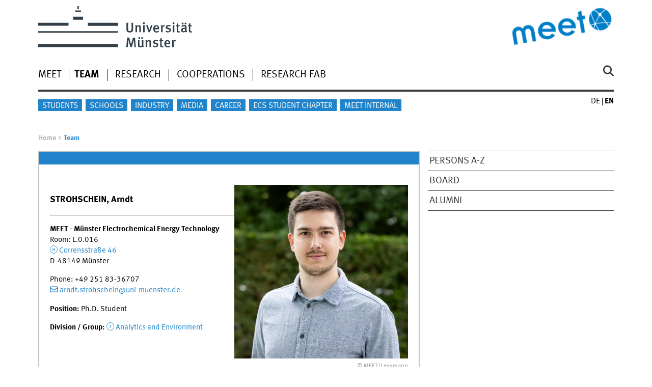

--- FILE ---
content_type: text/html
request_url: https://www.uni-muenster.de/MEET/en/team/strohschein.shtml
body_size: 3794
content:
<!DOCTYPE html>
<html lang="en" class="no-js">
<!-- WWU Standard 2.6 -->
<head>
<meta name="GENERATOR" content="IMPERIA 11.5.4_1" />

<meta charset=utf-8>
<title>MEET - Arndt Strohschein</title><meta name="author" content="Universität Münster, MEET - Münster Electrochemical Energy Technology"><meta name="publisher" content="Universität Münster"><meta name="copyright" content="&copy; 2025 "><link href="/MEET/team/strohschein.shtml" rel=alternate hreflang=de>
<meta name="X-Imperia-Live-Info" content="225be384-6b28-a38b-7c08-d962bf4a6aa5/244354/244360/878741" />
<meta name="viewport" content="width=device-width, initial-scale=1, minimum-scale=1"><link href="/wwu/css/main.css" rel="stylesheet" media="screen" type="text/css"><link href="/wwucss/2183ca/primary.css" rel="stylesheet" media="screen" type="text/css"><link href="/wwucss/2183ca/secondary.css" rel="stylesheet" media="screen" type="text/css"><link href="/wwu/css/print.css" rel="stylesheet" type="text/css" media="print"><script src="/wwu/js/modernizr.wwu.js"></script>
<meta property="og:title" content="Arndt Strohschein"><meta property="og:type" content="article"><link href="/MEET/en/impressum.html" rel="copyright"><link href="/uv/wwuaz/unilist/" rel="index"><link href="/die-universitaet/suche/" rel="search"><link href="/imperia/md/images/allgemein/farbunabhaengig/favicon.ico" rel="shortcut icon">

</head>
<body id="mnav" class="layout2017"><div class="wrapper" id="top">

<header><div id="logos" role="banner"><a href="/en/" class="wwulogo svg"><img src="/imperia/md/images/allgemein/farbunabhaengig/unims.svg" width="357" height="96" alt="Universität Münster" id="logo" class="university-logo svg"></a><a href="/MEET/"><img src="/imperia/md/images/meet/_v/logo2.gif" width="180" height="70" alt="Logo MEET" title="Logo MEET" id="sublogo" class="secondary-logo"></a></div>
<!-- Navigation.pm : START -->
<!-- CodeInclude-Parameter: hilfsnavi -->

<div id="skipnav" class="noprint"><ul><li><a href="#inhalt">zum Inhalt</a></li><li><a href="#hauptnavigation">zur Hauptnavigation</a></li><li><a href="#zielgruppennavigation">zur Zielgruppennavigation</a></li><li><a href="#subnavigation">zur Subnavigation</a></li></ul></div>
<!-- Navigation.pm : ENDE -->
<nav class="nav-language-container"><ul class="nav-language"><li><a href="/MEET/team/strohschein.shtml" title="Deutsch" hreflang=de><abbr title="Deutsch">de</abbr></a><li><span class="current" title="English"><abbr title="English">en</abbr></span></ul></nav><div class="nav-mobile-menu"><nav class="nav-mobile"><a href="#mnav" class="nav-mobile-toggle"></a><a href="#none" class="nav-mobile-toggle active"></a></nav><div class="nav-search-mobile"><a class="nav-search-mobile-toggle cse" href="#sear"></a><a class="nav-search-mobile-toggle active" href="#none"></a></div></div></header>
<!-- Navigation.pm : START -->
<!-- CodeInclude-Parameter: hauptnavi -->



<div class="nav-container row"><nav class="nav-main six columns"><div class="nav-search cse" role="search"><form accept-charset="UTF-8" method="get" action="/die-universitaet/en/suche/"><label for="query">Search: </label><input id="submitButton" class="nav-search-button" type="submit" value="Go"><input id="query" type="search" name="q" class="cse" placeholder="Enter Keyword"></form></div><ul id="hauptnavigation" class="nav-first-level"><li class="nav-item-main" data-n_id="/244354/244359/244375"><span class="nav-level-toggle"></span><a href="/MEET/en/institute/index.shtml">MEET</a></li><li class="nav-item-main" data-n_id="/244354/244360/244392"><span class="nav-level-toggle"></span><a href="/MEET/en/team/index.shtml">Team</a></li><li class="nav-item-main" data-n_id="/244354/244362/244535"><span class="nav-level-toggle"></span><a href="/MEET/en/research/index.shtml">Research</a></li><li class="nav-item-main" data-n_id="/244354/750431/750432"><a href="/MEET/en/kooperationen/index.shtml">Cooperations</a></li><li class="nav-item-main" data-n_id="/244354/750590/750591"><a href="/MEET/en/researchfabbatterycells/index.shtml">Research Fab</a></li></ul></nav><div class="wrapper-complement-nav six columns"><nav class="nav-audience-container"><ul id="zielgruppennavigation" class="nav-audience"><li class="nav-item-audience" data-n_id="/244354/244361/244527"><a href="/MEET/en/studierende/index.shtml">Students</a></li><li class="nav-item-audience" data-n_id="/244354/587574/587575"><a href="/MEET/en/schulen/index.shtml">Schools</a></li><li class="nav-item-audience" data-n_id="/244354/244363/244571"><a href="/MEET/en/services/index.shtml">Industry</a></li><li class="nav-item-audience" data-n_id="/244354/244364/244582"><a href="/MEET/en/presse/index.html">Media</a></li><li class="nav-item-audience"><a href="/MEET/en/institute/jobs.html">Career</a></li><li class="nav-item-audience" data-n_id="/244354/1011481/1011482"><a href="/MEET/en/ecs_student_chapter/index.shtml">ECS Student Chapter</a></li><li class="nav-item-audience"><a href="https://meet.uni-muenster.de/meetwiki/index.php/Main_Page">MEET internal</a></li></ul></nav></div></div>



<!-- Navigation.pm : ENDE -->
<div class="content row">
<!-- Navigation.pm : START -->
<!-- CodeInclude-Parameter: breadcrumb -->
<div class="nav-breadcrumb six columns"><nav id="breadcrumb"><ul><li><a  href="/MEET/" rev="start">Home</a><ul><li class="current">Team</li></ul></li></ul></nav></div><!-- Navigation.pm : ENDE -->

<!-- Navigation.pm : START -->
<!-- CodeInclude-Parameter: Subnavigation2015 -->

<section class="complement two columns"><nav class="module nav-level-nplusone nav-2015 nav-partial"><ul id="subnavigation" class="nav-partial-ie"><li class="nav-item"><a href="/MEET/en/team/persons.shtml">Persons A-Z</a></li><li class="nav-item"><a href="/MEET/en/team/Board.shtml">Board</a></li><li class="nav-item"><a href="/MEET/en/team/alumni/index.shtml">Alumni</a></li></ul></nav></section>
<!-- Navigation.pm : ENDE -->
<section id="inhalt" class="main four columns" role="main">
<!-- WWU_Flex.perl -->
<article class="module extended"><div class="module-content"><figure class="inline-right"><img srcset="/imperia/md/images/meet/2015_relaunch/team/fittosize_341_341_9346aa310afd1fd1497a6ab36230290b_strohschein__arndt_web.jpg 341w,/imperia/md/images/meet/2015_relaunch/team/fittosize_349_349_866d5b5a85e80ff600a8cf27378a3897_strohschein__arndt_web.jpg 349w,/imperia/md/images/meet/2015_relaunch/team/fittosize_528_528_c89668db9651cfd5811fea23e59eb44d_strohschein__arndt_web.jpg 528w,/imperia/md/images/meet/2015_relaunch/team/fittosize_682_682_0a23dfe37f88b3b816d40a92972c02f2_strohschein__arndt_web.jpg 682w,/imperia/md/images/meet/2015_relaunch/team/fittosize_698_698_1ed7c6528a20ca86e708e0bdb89c4323_strohschein__arndt_web.jpg 698w,/imperia/md/images/meet/2015_relaunch/team/fittosize_1056_1056_6be108d251656f0bd17890ae15d4d888_strohschein__arndt_web.jpg 1056w" src="/imperia/md/images/meet/2015_relaunch/team/fittosize_528_528_c89668db9651cfd5811fea23e59eb44d_strohschein__arndt_web.jpg" width=528 height=528 alt="Portrait Arndt Strohschein" loading=lazy><figcaption><address class>&copy; MEET/Lessmann</address></figcaption></figure><h3>STROHSCHEIN, Arndt</h3>

<hr /><p><strong>MEET - Münster Electrochemical Energy Technology</strong><br />
Room: L.0.016<br />
<span lang="de" xml:lang="de"><a class="ext" href="/uv/wwuaz/lageplan/en/8371" target="_blank" title="Campus Map">Corrensstraße 46</a></span><br />
D-48149 Münster</p>

<p>Phone: +49 251 83-36707<br />
<a class="e_mail" href="mailto:arndt.strohschein@uni-muenster.de">arndt.strohschein@uni-muenster.de</a></p>

<p><b>Position: </b>Ph.D. Student</p>

<p><strong>Division / Group: </strong><a class="int" href="/MEET/en/team/analytics.html" title="Team Analytics &amp; Environment">Analytics and Environment</a></p>
</div></article>


<!-- Navigation.pm : START -->
<!-- CodeInclude-Parameter: blaettern -->


<!-- Navigation.pm : ENDE -->
</section><aside class="module complement two columns nav-apps-container"><ul class="nav-apps">





</ul></aside>
</div><footer><div class="row top"><a class="nav-slideup six columns" href="#top">Top of page</a></div><div class="row upper"><aside class="module two columns"><h2>Contact</h2><address class="h-card"><span class="p-org">University of Münster</span><br><span class="p-name">MEET - Münster Electrochemical Energy Technology</span><br><p class="p-adr h-adr"><a href="/uv/wwuaz/lageplan/en/8371#x" class="p-street-adress">Corrensstraße 46</a><br><span class="p-postal-code">48149</span> <span class="p-locality">Münster</span></p>Tel: <span class="p-tel">+49 251 83-36793</span><br>Fax: <span class="p-tel-fax">+49 251 83-36032</span><br><a class="u-email" href="mailto:meet.office@uni-muenster.de">meet.office@uni-muenster.de</a></address><ul class="nav-sm"><li><a class="sm-ico linkedin" href="https://www.linkedin.com/company/meet-battery-research-center" title="LinkedIn"><span class="hidden">LinkedIn</span></a></li></ul></aside><aside class="module two columns">


<h2>Top-Links</h2><ul class="linkliste"><li><a href="https://www.fz-juelich.de/en/iek/iek-12" class="ext" target="_blank" title=":: Link will be opened in a new window">Helmholtz Institute Münster</a></li><li><a href="https://www.fz-juelich.de/portal/EN/Home/home_node.html" class="ext" target="_blank" title=":: Link will be opened in a new window">Forschungszentrum Jülich</a></li><li><a href="https://www.ffb.fraunhofer.de/en.html" class="ext" target="_blank" title=":: Link will be opened in a new window">Fraunhofer Research Institution for Battery Cell Production FFB</a></li><li><a href="/Baccara/" class="int">International Graduate School BACCARA</a></li><li><a href="/Chemie/" class="ext" target="_blank" title=":: Link will be opened in a new window">Faculty of Chemistry and Pharmacy</a></li><li><a href="/Chemie.pc/en/" class="int">Institute of Physcial Chemistry</a></li><li><a href="/Physik.MP/en/" class="int">Institute of Materials Physics</a></li><li><a href="/Chemie.bm/en/index.shtml" class="int">Institute for Business Chemistry</a></li><li><a href="https://battery2030.eu/" class="ext" target="_blank" title=":: Link will be opened in a new window">Battery 2030+</a></li></ul>


</aside><div class="module two columns not-on-smartphone"><div class="claim"><a href="/en/" title="Startseite der Universität Münster" class="claim">living.knowledge</a></div></div></div><div class="row lower"><nav class="nav-footer module module three columns"><ul><li><a  href="/MEET/en/impressum.html">Legal Disclosure</a><li><a  href="/datenschutz/en/">Privacy Statement</a><li><a  href="/de/en/barrierefreiheit.html">Accessibility</a></ul></nav><div class="module module-content three columns"><p>&copy; 2025 </div></div></footer><noscript><p><img src="//piwik.uni-muenster.de/piwik.php?idsite=110" style="border:0" alt="" width="1" height="1" /></p></noscript>
</div>
<script src="/wwu/js/jquery.min.js"></script><script src="/wwu/js/main.js"></script><script src="/wwu/js/lazysizes.js"></script><script>var _paq=_paq||[];_paq.push(['setDomains',['*.uni-muenster.de/','*.wwu.de/']]);_paq.push(['setDoNotTrack',true]);_paq.push(['trackPageView']);_paq.push(['enableLinkTracking']);(function(){var u='//piwik.uni-muenster.de/',d=document,g=d.createElement('script'),s=d.getElementsByTagName('script')[0];_paq.push(['setTrackerUrl',u+'piwik.php']);_paq.push(['setSiteId',110]);g.type='text/javascript';g.async=true;g.defer=true;g.src=u+'piwik.js';s.parentNode.insertBefore(g,s);})();</script>
</body>
</html>
<!-- WWU_all.pm / -->


--- FILE ---
content_type: text/html
request_url: https://www.uni-muenster.de/MEET/en/institute/index.shtml
body_size: 5984
content:
<!DOCTYPE html>
<html lang="en" class="no-js">
<!-- WWU Standard 2.6 -->
<head>
<meta name="GENERATOR" content="IMPERIA 11.5.4_1" />

<meta charset=utf-8>
<title>MEET - MEET</title><meta name="author" content="Universität Münster, MEET - Münster Electrochemical Energy Technology"><meta name="publisher" content="Universität Münster"><meta name="copyright" content="&copy; 2025 "><meta name="description" content="Münster Electrochemical Energy Technologie"><link href="/MEET/institute/index.shtml" rel=alternate hreflang=de>
<meta name="X-Imperia-Live-Info" content="225be384-6b28-a38b-7c08-d962bf4a6aa5/244354/244359/244375" />
<meta name="viewport" content="width=device-width, initial-scale=1, minimum-scale=1"><link href="/wwu/css/main.css" rel="stylesheet" media="screen" type="text/css"><link href="/wwucss/2183ca/primary.css" rel="stylesheet" media="screen" type="text/css"><link href="/wwucss/2183ca/secondary.css" rel="stylesheet" media="screen" type="text/css"><link href="/wwu/css/print.css" rel="stylesheet" type="text/css" media="print"><script src="/wwu/js/modernizr.wwu.js"></script>
<meta property="og:title" content="MEET"><meta property="og:type" content="article"><link href="/MEET/en/impressum.html" rel="copyright"><link href="/uv/wwuaz/unilist/" rel="index"><link href="/die-universitaet/suche/" rel="search"><link href="/imperia/md/images/allgemein/farbunabhaengig/favicon.ico" rel="shortcut icon">

</head>
<body id="mnav" class="layout2017"><div class="wrapper" id="top">

<header><div id="logos" role="banner"><a href="/en/" class="wwulogo svg"><img src="/imperia/md/images/allgemein/farbunabhaengig/unims.svg" width="357" height="96" alt="Universität Münster" id="logo" class="university-logo svg"></a><a href="/MEET/"><img src="/imperia/md/images/meet/_v/logo2.gif" width="180" height="70" alt="Logo MEET" title="Logo MEET" id="sublogo" class="secondary-logo"></a></div>
<!-- Navigation.pm : START -->
<!-- CodeInclude-Parameter: hilfsnavi -->

<div id="skipnav" class="noprint"><ul><li><a href="#inhalt">zum Inhalt</a></li><li><a href="#hauptnavigation">zur Hauptnavigation</a></li><li><a href="#zielgruppennavigation">zur Zielgruppennavigation</a></li><li><a href="#subnavigation">zur Subnavigation</a></li></ul></div>
<!-- Navigation.pm : ENDE -->
<nav class="nav-language-container"><ul class="nav-language"><li><a href="/MEET/institute/index.shtml" title="Deutsch" hreflang=de><abbr title="Deutsch">de</abbr></a><li><span class="current" title="English"><abbr title="English">en</abbr></span></ul></nav><div class="nav-mobile-menu"><nav class="nav-mobile"><a href="#mnav" class="nav-mobile-toggle"></a><a href="#none" class="nav-mobile-toggle active"></a></nav><div class="nav-search-mobile"><a class="nav-search-mobile-toggle cse" href="#sear"></a><a class="nav-search-mobile-toggle active" href="#none"></a></div></div></header>
<!-- Navigation.pm : START -->
<!-- CodeInclude-Parameter: hauptnavi -->



<div class="nav-container row"><nav class="nav-main six columns"><div class="nav-search cse" role="search"><form accept-charset="UTF-8" method="get" action="/die-universitaet/en/suche/"><label for="query">Search: </label><input id="submitButton" class="nav-search-button" type="submit" value="Go"><input id="query" type="search" name="q" class="cse" placeholder="Enter Keyword"></form></div><ul id="hauptnavigation" class="nav-first-level"><li class="nav-item-main" data-n_id="/244354/244359/244375"><span class="nav-level-toggle"></span><a href="/MEET/en/institute/index.shtml">MEET</a></li><li class="nav-item-main" data-n_id="/244354/244360/244392"><span class="nav-level-toggle"></span><a href="/MEET/en/team/index.shtml">Team</a></li><li class="nav-item-main" data-n_id="/244354/244362/244535"><span class="nav-level-toggle"></span><a href="/MEET/en/research/index.shtml">Research</a></li><li class="nav-item-main" data-n_id="/244354/750431/750432"><a href="/MEET/en/kooperationen/index.shtml">Cooperations</a></li><li class="nav-item-main" data-n_id="/244354/750590/750591"><a href="/MEET/en/researchfabbatterycells/index.shtml">Research Fab</a></li></ul></nav><div class="wrapper-complement-nav six columns"><nav class="nav-audience-container"><ul id="zielgruppennavigation" class="nav-audience"><li class="nav-item-audience" data-n_id="/244354/244361/244527"><a href="/MEET/en/studierende/index.shtml">Students</a></li><li class="nav-item-audience" data-n_id="/244354/587574/587575"><a href="/MEET/en/schulen/index.shtml">Schools</a></li><li class="nav-item-audience" data-n_id="/244354/244363/244571"><a href="/MEET/en/services/index.shtml">Industry</a></li><li class="nav-item-audience" data-n_id="/244354/244364/244582"><a href="/MEET/en/presse/index.html">Media</a></li><li class="nav-item-audience"><a href="/MEET/en/institute/jobs.html">Career</a></li><li class="nav-item-audience" data-n_id="/244354/1011481/1011482"><a href="/MEET/en/ecs_student_chapter/index.shtml">ECS Student Chapter</a></li><li class="nav-item-audience"><a href="https://meet.uni-muenster.de/meetwiki/index.php/Main_Page">MEET internal</a></li></ul></nav></div></div>



<!-- Navigation.pm : ENDE -->
<div class="content row">
<!-- Navigation.pm : START -->
<!-- CodeInclude-Parameter: breadcrumb -->
<div class="nav-breadcrumb six columns"><nav id="breadcrumb"><ul><li><a  href="/MEET/" rev="start">Home</a><ul><li class="current">MEET</li></ul></li></ul></nav></div><!-- Navigation.pm : ENDE -->

<!-- Navigation.pm : START -->
<!-- CodeInclude-Parameter: Subnavigation2015 -->

<section class="complement two columns"><nav class="module nav-level-nplusone nav-2015 nav-partial"><ul id="subnavigation" class="nav-partial-ie"><li class="nav-item"><a href="/MEET/en/institute/history.shtml">Beginnings</a></li><li class="nav-item"><a href="/MEET/en/institute/milestones.shtml">Milestones</a></li><li class="nav-item"><a href="/MEET/en/institute/financing.shtml">Financing</a></li><li class="nav-item"><a href="/MEET/en/institute/events.shtml">Events</a></li><li class="nav-item"><a href="/MEET/en/institute/jobs.shtml">Career</a></li><li class="nav-item"><a href="/MEET/en/institute/directions.shtml">Directions</a></li></ul></nav></section>
<!-- Navigation.pm : ENDE -->
<section id="inhalt" class="main four columns" role="main">
<!-- WWU_Flex.perl -->
<article class="module extended"><div class="module-content"><h1 id="anchor_1_7">MEET Battery Research Center – innovative, international, interdisciplinary</h1><figure class="inline-right"><img srcset="/imperia/md/images/meet/2015_relaunch/building/fittosize_341_170_d90d347643af42b7cde60158b57e4b73__mg_3911_2_1.jpg 341w,/imperia/md/images/meet/2015_relaunch/building/fittosize_349_174_d4feb71615e920e13fea382245a87e60__mg_3911_2_1.jpg 349w,/imperia/md/images/meet/2015_relaunch/building/fittosize_528_264_553504e6c0bf55e8ce483fc0d6d00df0__mg_3911_2_1.jpg 528w,/imperia/md/images/meet/2015_relaunch/building/fittosize_682_341_5aee2970531f09bf5e82f9244ec52830__mg_3911_2_1.jpg 682w,/imperia/md/images/meet/2015_relaunch/building/fittosize_698_349_e9b94c723d50ac26bec9d5b4193637ab__mg_3911_2_1.jpg 698w,/imperia/md/images/meet/2015_relaunch/building/fittosize_1056_528_d0b52cd42a69e159c9209ab0bb2c6d55__mg_3911_2_1.jpg 1056w" src="/imperia/md/images/meet/2015_relaunch/building/fittosize_528_264_553504e6c0bf55e8ce483fc0d6d00df0__mg_3911_2_1.jpg" width=528 height=264 alt="" loading=lazy><figcaption><address class>&copy; Uni MS / MEET</address></figcaption></figure><p>Münster Electrochemical Energy Technology (<abbr title="Münster Electrochemical Energy Technology ">MEET</abbr>) at the University of Münster is one of the foremost battery research centers in Germany. Internationally, we are one of the main drivers of top-level research in the fields of battery materials, cells and electrochemistry. The aim which our research facility has is to develop sustainable, high-performance batteries for the future and to make a decisive contribution to advancing battery cell production in Europe. With their work, our team of around 150 researchers at <abbr title="Münster Electrochemical Energy Technology ">MEET</abbr> Battery Research Center is responding to the steadily increasing demands being made on batteries as a form of energy storage – for example through electromobility, the expansion of renewable energies, smart building technology or the debate surrounding air taxis. At the same time, our team of researchers are pioneering new areas of application for batteries of the future.</p>
<blockquote>“Our research covers the entire value cycle for batteries: from analytics and the development of new or improved materials to battery cell production and the recycling of energy storage devices.”<footer><address>Prof. Dr. Martin Winter, Scientific Lead</address></footer></blockquote></div></article><article class="module short"><div class="module-content"><figure class="teaserfigure"><a href="/MEET/en/institute/trendsettinginbatteryresearch.html" tabindex="-1" aria-disabled="true"><img srcset="/imperia/md/images/meet/2015_relaunch/lab/fittosize_365_183_7ea27a1fd06e4d2e0359a432249a0ee8_f4036691ge_2_1.jpg 365w,/imperia/md/images/meet/2015_relaunch/lab/fittosize_372_186_89112a2dfa4eb160c74362e0de41cb7f_f4036691ge_2_1.jpg 372w,/imperia/md/images/meet/2015_relaunch/lab/fittosize_570_285_fa504b8196db8d6531ff7f9d0b784a5b_f4036691ge_2_1.jpg 570w,/imperia/md/images/meet/2015_relaunch/lab/fittosize_730_365_4fc492d988f4f22fb672f5b5582161ff_f4036691ge_2_1.jpg 730w,/imperia/md/images/meet/2015_relaunch/lab/fittosize_744_372_69782ee3f5c0ffeb0601e8b1983121c9_f4036691ge_2_1.jpg 744w,/imperia/md/images/meet/2015_relaunch/lab/fittosize_1140_570_e59ccaaa4dd1435fbc21fcada1c6612f_f4036691ge_2_1.jpg 1140w" src="/imperia/md/images/meet/2015_relaunch/lab/fittosize_570_285_fa504b8196db8d6531ff7f9d0b784a5b_f4036691ge_2_1.jpg" width=570 height=285 alt="" loading=lazy></a><figcaption><address class>&copy; Uni MS / MEET / J.Kraft</address></figcaption></figure><header><h2><a href="/MEET/en/institute/trendsettinginbatteryresearch.html">Trendsetting Impulses in Battery Research</a></h2></header><div class="teaser"><p>The work done at <abbr title="Münster Electrochemical Energy Technology">MEET</abbr> Battery Research Center covers the optimization of the proven, market-dominating lithium-ion technology, the further development of other materials, and promising new approaches such as solid-state batteries. <a class="int" href="/MEET/en/institute/trendsettinginbatteryresearch.html" title="Link to menu item Trendsetting in Battery Research">Read more</a></p></div></div></article><article class="module short"><div class="module-content"><figure class="teaserfigure"><a href="/meet/en/institute/milestones.html" tabindex="-1" aria-disabled="true"><img srcset="/imperia/md/images/meet/2015_relaunch/lab/fittosize_365_183_2f984df41c428808c9f528df2fe5b9ef_491_nrwbank_2130.jpeg 365w,/imperia/md/images/meet/2015_relaunch/lab/fittosize_372_186_53133655407d8b34a851c59121eeb393_491_nrwbank_2130.jpeg 372w,/imperia/md/images/meet/2015_relaunch/lab/fittosize_570_285_690e8e1d0b77637608819eb7453e8d82_491_nrwbank_2130.jpeg 570w,/imperia/md/images/meet/2015_relaunch/lab/fittosize_730_365_61b57b0debe28a8853dab6e782338a40_491_nrwbank_2130.jpeg 730w,/imperia/md/images/meet/2015_relaunch/lab/fittosize_744_372_9e800824b32f25eba565f61c0cccb432_491_nrwbank_2130.jpeg 744w,/imperia/md/images/meet/2015_relaunch/lab/fittosize_1140_570_5be04ae7d3ae0ea606717864f44385e6_491_nrwbank_2130.jpeg 1140w" src="/imperia/md/images/meet/2015_relaunch/lab/fittosize_570_285_690e8e1d0b77637608819eb7453e8d82_491_nrwbank_2130.jpeg" width=570 height=285 alt="" loading=lazy></a><figcaption><address class>&copy; NRWBank / Christian Lord Otto</address></figcaption></figure><header><h2><a href="/meet/en/institute/milestones.html">MEET Milestones - what we achieved so far</a></h2></header><div class="teaser"><p>"Place of Progress", company spin-off, grant notices or the founding of institutes - what we have achieved so far is shown in an overview of our milestones.<br />
<br />
<a class="int" href="/meet/en/institute/milestones.html" title="Link to menu item MEET milestones">Read more</a></p></div></div></article><article class="module extended"><div class="module-content"><figure id="video_1_8" title="Step by step from the raw material to the finished battery cell – insights into the pilot plant prodution line for different cell types at MEET Battery Research Center." class=" inline-left av-figure"><video width="323" data-config="/MEET/en/institute/index_1_8.json" class="wwu_jwplayer" controls preload="none" id="index_1_8" poster="/imperia/md/images/videoportal/wissenschaft/teaserfotos/fittosize_323_182_42ad3ff0f13c6468370112eb16174641_meet_messefilm_teaserbild.jpg" height="182"><source src="//live.uni-muenster.de/ImperiaVideo/_definst_/imperiavideo/videoportal/wissenschaft/meet_messefilm_neu.smil/playlist.m3u8"><source src="//live.uni-muenster.de/ImperiaVideo/_definst_/imperiavideo/videoportal/wissenschaft/meet_messefilm_neu.smil/manifest.mpd"><source src="//live.uni-muenster.de/ImperiaVideo/_definst_/imperiavideo/videoportal/wissenschaft/meet_messefilm_neu.smil/manifest.f4m"><source src="/imperia/md/video/videoportal/wissenschaft/meet_messefilm_neu.mp4"><source src="/imperia/md/video/videoportal/wissenschaft/meet_messefilm_neu.webm"><a href="/imperia/md/video/videoportal/wissenschaft/meet_messefilm_neu.mp4"><img src="/imperia/md/images/videoportal/wissenschaft/teaserfotos/fittosize_323_182_42ad3ff0f13c6468370112eb16174641_meet_messefilm_teaserbild.jpg" width="323" height="182" alt="" loading="lazy"/></a></video></figure><p>Step by step from the raw material to the finished battery cell – insights into the pilot plant production line for different cell types at MEET Battery Research Center.</p>
</div></article>

</section><aside class="module complement two columns nav-apps-container"><ul class="nav-apps">





<li class="nav-app download  active"><a class="nav-app-termine" href="/Rektorat/exec/termine.php?layout=toptermin-ergebnis&amp;einrichtungsid=148">Events</a><section class="module-content"><!--googleoff: index--><div class="row calendar no-collapse h-event"><div class="one columns"><a href="https://www.uni-muenster.de/de/veranstaltungskalender/prod/ausgabe/termine.php?layout=topterminenglish-detail&amp;id=30742&amp;einrichtungsid=148&amp;language=en" class="p-url"><!-- Termine 30742 -->
<time datetime="2026-04-14">from<br><span class="calendar_day">14.</span><br><span class="calendar_month"><abbr title="April">Apr.</abbr></span><br><span class="calendar_year">2026</span></time></a></div><div class="four columns"><h4><a href="https://www.uni-muenster.de/de/veranstaltungskalender/prod/ausgabe/termine.php?layout=topterminenglish-detail&amp;id=30742&amp;einrichtungsid=148&amp;language=en" class="p-url"><span class="p-category">Conferences and congresses</span></a></h4><a href="https://www.uni-muenster.de/de/veranstaltungskalender/prod/ausgabe/termine.php?layout=topterminenglish-detail&amp;id=30742&amp;einrichtungsid=148&amp;language=en" class="p-url"><span class="summary p-name">International Conference “Advanced Battery Power” </span></a></div><div class="one columns"><a href="https://www.uni-muenster.de/de/veranstaltungskalender/prod/ausgabe/termine.php?layout=topterminenglish-detail&amp;id=30742&amp;einrichtungsid=148&amp;language=en" class="nav-arrow p-url">&nbsp;</a></div></div><div class="row calendar no-collapse h-event"><div class="one columns"><a href="https://www.uni-muenster.de/de/veranstaltungskalender/prod/ausgabe/termine.php?layout=topterminenglish-detail&amp;id=30588&amp;einrichtungsid=148&amp;language=en" class="p-url"><!-- Termine 30588 -->
<time datetime="2026-05-18">from<br><span class="calendar_day">18.</span><br><span class="calendar_month">May</span><br><span class="calendar_year">2026</span></time></a></div><div class="four columns"><h4><a href="https://www.uni-muenster.de/de/veranstaltungskalender/prod/ausgabe/termine.php?layout=topterminenglish-detail&amp;id=30588&amp;einrichtungsid=148&amp;language=en" class="p-url"><span class="p-category">Conferences and congresses</span></a></h4><a href="https://www.uni-muenster.de/de/veranstaltungskalender/prod/ausgabe/termine.php?layout=topterminenglish-detail&amp;id=30588&amp;einrichtungsid=148&amp;language=en" class="p-url"><span class="summary p-name">AABC Europe 2026</span><br><span class="description p-description">Exhibition: MEET at Booth 408</span></a></div><div class="one columns"><a href="https://www.uni-muenster.de/de/veranstaltungskalender/prod/ausgabe/termine.php?layout=topterminenglish-detail&amp;id=30588&amp;einrichtungsid=148&amp;language=en" class="nav-arrow p-url">&nbsp;</a></div></div><div class="row calendar no-collapse"><div class="six columns"><ul class="center"><li><a class="int" href=" https://www.uni-muenster.de/de/veranstaltungskalender/prod/ausgabe/termine.php?layout=topterminenglish-ergebnis&amp;einrichtungsid=148&amp;language=en" hreflang="en">Full events listing</a></li><li><a class="int" href=" https://www.uni-muenster.de/de/veranstaltungskalender/prod/ausgabe/termine.php?language=en" hreflang="en"><abbr title="University of M&uuml;nster" lang="en"><span lang="en">Uni</span></abbr> overview</a></li></ul></div></div><!--googleon: index--></section></ul></aside>
</div><footer><div class="row top"><a class="nav-slideup six columns" href="#top">Top of page</a></div><div class="row upper"><aside class="module two columns"><h2>Contact</h2><address class="h-card"><span class="p-org">University of Münster</span><br><span class="p-name">MEET - Münster Electrochemical Energy Technology</span><br><p class="p-adr h-adr"><a href="/uv/wwuaz/lageplan/en/8371#x" class="p-street-adress">Corrensstraße 46</a><br><span class="p-postal-code">48149</span> <span class="p-locality">Münster</span></p>Tel: <span class="p-tel">+49 251 83-36793</span><br>Fax: <span class="p-tel-fax">+49 251 83-36032</span><br><a class="u-email" href="mailto:meet.office@uni-muenster.de">meet.office@uni-muenster.de</a></address><ul class="nav-sm"><li><a class="sm-ico linkedin" href="https://www.linkedin.com/company/meet-battery-research-center" title="LinkedIn"><span class="hidden">LinkedIn</span></a></li></ul></aside><aside class="module two columns">


<h2>Top-Links</h2><ul class="linkliste"><li><a href="https://www.fz-juelich.de/en/iek/iek-12" class="ext" target="_blank" title=":: Link will be opened in a new window">Helmholtz Institute Münster</a></li><li><a href="https://www.fz-juelich.de/portal/EN/Home/home_node.html" class="ext" target="_blank" title=":: Link will be opened in a new window">Forschungszentrum Jülich</a></li><li><a href="https://www.ffb.fraunhofer.de/en.html" class="ext" target="_blank" title=":: Link will be opened in a new window">Fraunhofer Research Institution for Battery Cell Production FFB</a></li><li><a href="/Baccara/" class="int">International Graduate School BACCARA</a></li><li><a href="/Chemie/" class="ext" target="_blank" title=":: Link will be opened in a new window">Faculty of Chemistry and Pharmacy</a></li><li><a href="/Chemie.pc/en/" class="int">Institute of Physcial Chemistry</a></li><li><a href="/Physik.MP/en/" class="int">Institute of Materials Physics</a></li><li><a href="/Chemie.bm/en/index.shtml" class="int">Institute for Business Chemistry</a></li><li><a href="https://battery2030.eu/" class="ext" target="_blank" title=":: Link will be opened in a new window">Battery 2030+</a></li></ul>


</aside><div class="module two columns not-on-smartphone"><div class="claim"><a href="/en/" title="Startseite der Universität Münster" class="claim">living.knowledge</a></div></div></div><div class="row lower"><nav class="nav-footer module module three columns"><ul><li><a  href="/MEET/en/impressum.html">Legal Disclosure</a><li><a  href="/datenschutz/en/">Privacy Statement</a><li><a  href="/de/en/barrierefreiheit.html">Accessibility</a></ul></nav><div class="module module-content three columns"><p>&copy; 2025 </div></div></footer><noscript><p><img src="//piwik.uni-muenster.de/piwik.php?idsite=110" style="border:0" alt="" width="1" height="1" /></p></noscript>
</div>
<script src="/wwu/js/jquery.min.js"></script><script src="/wwu/js/main.js"></script><script src="/wwu/js/lazysizes.js"></script><script>var _paq=_paq||[];_paq.push(['setDomains',['*.uni-muenster.de/','*.wwu.de/']]);_paq.push(['setDoNotTrack',true]);_paq.push(['trackPageView']);_paq.push(['enableLinkTracking']);(function(){var u='//piwik.uni-muenster.de/',d=document,g=d.createElement('script'),s=d.getElementsByTagName('script')[0];_paq.push(['setTrackerUrl',u+'piwik.php']);_paq.push(['setSiteId',110]);g.type='text/javascript';g.async=true;g.defer=true;g.src=u+'piwik.js';s.parentNode.insertBefore(g,s);})();</script>
</body>
</html>
<!-- WWU_all.pm / -->


--- FILE ---
content_type: text/html
request_url: https://www.uni-muenster.de/MEET/en/team/index.shtml
body_size: 5512
content:
<!DOCTYPE html>
<html lang="en" class="no-js">
<!-- WWU Standard 2.6 -->
<head>
<meta name="GENERATOR" content="IMPERIA 11.5.4_1" />

<meta charset=utf-8>
<title>MEET - Team</title><meta name="author" content="Universität Münster, MEET - Münster Electrochemical Energy Technology"><meta name="publisher" content="Universität Münster"><meta name="copyright" content="&copy; 2025 "><meta name="description" content="Münster Electrochemical Energy Technology"><link href="/MEET/team/index.shtml" rel=alternate hreflang=de>
<meta name="X-Imperia-Live-Info" content="225be384-6b28-a38b-7c08-d962bf4a6aa5/244354/244360/244392" />
<meta name="viewport" content="width=device-width, initial-scale=1, minimum-scale=1"><link href="/wwu/css/main.css" rel="stylesheet" media="screen" type="text/css"><link href="/wwucss/2183ca/primary.css" rel="stylesheet" media="screen" type="text/css"><link href="/wwucss/2183ca/secondary.css" rel="stylesheet" media="screen" type="text/css"><link href="/wwu/css/print.css" rel="stylesheet" type="text/css" media="print"><script src="/wwu/js/modernizr.wwu.js"></script>
<meta property="og:title" content="Team"><meta property="og:type" content="article"><link href="/MEET/en/impressum.html" rel="copyright"><link href="/uv/wwuaz/unilist/" rel="index"><link href="/die-universitaet/suche/" rel="search"><link href="/imperia/md/images/allgemein/farbunabhaengig/favicon.ico" rel="shortcut icon">

</head>
<body id="mnav" class="layout2017"><div class="wrapper" id="top">

<header><div id="logos" role="banner"><a href="/en/" class="wwulogo svg"><img src="/imperia/md/images/allgemein/farbunabhaengig/unims.svg" width="357" height="96" alt="Universität Münster" id="logo" class="university-logo svg"></a><a href="/MEET/"><img src="/imperia/md/images/meet/_v/logo2.gif" width="180" height="70" alt="Logo MEET" title="Logo MEET" id="sublogo" class="secondary-logo"></a></div>
<!-- Navigation.pm : START -->
<!-- CodeInclude-Parameter: hilfsnavi -->

<div id="skipnav" class="noprint"><ul><li><a href="#inhalt">zum Inhalt</a></li><li><a href="#hauptnavigation">zur Hauptnavigation</a></li><li><a href="#zielgruppennavigation">zur Zielgruppennavigation</a></li><li><a href="#subnavigation">zur Subnavigation</a></li></ul></div>
<!-- Navigation.pm : ENDE -->
<nav class="nav-language-container"><ul class="nav-language"><li><a href="/MEET/team/index.shtml" title="Deutsch" hreflang=de><abbr title="Deutsch">de</abbr></a><li><span class="current" title="English"><abbr title="English">en</abbr></span></ul></nav><div class="nav-mobile-menu"><nav class="nav-mobile"><a href="#mnav" class="nav-mobile-toggle"></a><a href="#none" class="nav-mobile-toggle active"></a></nav><div class="nav-search-mobile"><a class="nav-search-mobile-toggle cse" href="#sear"></a><a class="nav-search-mobile-toggle active" href="#none"></a></div></div></header>
<!-- Navigation.pm : START -->
<!-- CodeInclude-Parameter: hauptnavi -->



<div class="nav-container row"><nav class="nav-main six columns"><div class="nav-search cse" role="search"><form accept-charset="UTF-8" method="get" action="/die-universitaet/en/suche/"><label for="query">Search: </label><input id="submitButton" class="nav-search-button" type="submit" value="Go"><input id="query" type="search" name="q" class="cse" placeholder="Enter Keyword"></form></div><ul id="hauptnavigation" class="nav-first-level"><li class="nav-item-main" data-n_id="/244354/244359/244375"><span class="nav-level-toggle"></span><a href="/MEET/en/institute/index.shtml">MEET</a></li><li class="nav-item-main" data-n_id="/244354/244360/244392"><span class="nav-level-toggle"></span><a href="/MEET/en/team/index.shtml">Team</a></li><li class="nav-item-main" data-n_id="/244354/244362/244535"><span class="nav-level-toggle"></span><a href="/MEET/en/research/index.shtml">Research</a></li><li class="nav-item-main" data-n_id="/244354/750431/750432"><a href="/MEET/en/kooperationen/index.shtml">Cooperations</a></li><li class="nav-item-main" data-n_id="/244354/750590/750591"><a href="/MEET/en/researchfabbatterycells/index.shtml">Research Fab</a></li></ul></nav><div class="wrapper-complement-nav six columns"><nav class="nav-audience-container"><ul id="zielgruppennavigation" class="nav-audience"><li class="nav-item-audience" data-n_id="/244354/244361/244527"><a href="/MEET/en/studierende/index.shtml">Students</a></li><li class="nav-item-audience" data-n_id="/244354/587574/587575"><a href="/MEET/en/schulen/index.shtml">Schools</a></li><li class="nav-item-audience" data-n_id="/244354/244363/244571"><a href="/MEET/en/services/index.shtml">Industry</a></li><li class="nav-item-audience" data-n_id="/244354/244364/244582"><a href="/MEET/en/presse/index.html">Media</a></li><li class="nav-item-audience"><a href="/MEET/en/institute/jobs.html">Career</a></li><li class="nav-item-audience" data-n_id="/244354/1011481/1011482"><a href="/MEET/en/ecs_student_chapter/index.shtml">ECS Student Chapter</a></li><li class="nav-item-audience"><a href="https://meet.uni-muenster.de/meetwiki/index.php/Main_Page">MEET internal</a></li></ul></nav></div></div>



<!-- Navigation.pm : ENDE -->
<div class="content row">
<!-- Navigation.pm : START -->
<!-- CodeInclude-Parameter: breadcrumb -->
<div class="nav-breadcrumb six columns"><nav id="breadcrumb"><ul><li><a  href="/MEET/" rev="start">Home</a><ul><li class="current">Team</li></ul></li></ul></nav></div><!-- Navigation.pm : ENDE -->

<!-- Navigation.pm : START -->
<!-- CodeInclude-Parameter: Subnavigation2015 -->

<section class="complement two columns"><nav class="module nav-level-nplusone nav-2015 nav-partial"><ul id="subnavigation" class="nav-partial-ie"><li class="nav-item"><a href="/MEET/en/team/persons.shtml">Persons A-Z</a></li><li class="nav-item"><a href="/MEET/en/team/Board.shtml">Board</a></li><li class="nav-item"><a href="/MEET/en/team/alumni/index.shtml">Alumni</a></li></ul></nav></section>
<!-- Navigation.pm : ENDE -->
<section id="inhalt" class="main four columns" role="main">
<!-- WWU_Flex.perl -->
<article class="module extended"><div class="module-content"><figure class="fullwidth-tablet" class="fullwidth caption"><img srcset="/imperia/md/images/meet/2015_relaunch/team/fittosize_570_281_52e0385cd2b08e6738f7757b9041b060_meet-organigramm_2024_final_web_neu.jpg 570w,/imperia/md/images/meet/2015_relaunch/team/fittosize_746_367_02700b8e1838aa3500aa0cf3012a2644_meet-organigramm_2024_final_web_neu.jpg 746w,/imperia/md/images/meet/2015_relaunch/team/fittosize_761_375_27a368154ca86d989d671a1426c5fb53_meet-organigramm_2024_final_web_neu.jpg 761w,/imperia/md/images/meet/2015_relaunch/team/fittosize_1140_561_f2c10b804f3bb2255ed9cb04ad50f62a_meet-organigramm_2024_final_web_neu.jpg 1140w,/imperia/md/images/meet/2015_relaunch/team/meet-organigramm_2024_final_web_neu.jpg 1280w" src="/imperia/md/images/meet/2015_relaunch/team/fittosize_761_375_27a368154ca86d989d671a1426c5fb53_meet-organigramm_2024_final_web_neu.jpg" width=761 height=375 alt="Meet Organigramm " loading=lazy><figcaption><address class>&copy; Uni Münster/MEET</address></figcaption></figure><ul class="element akkordeon"><li id="id17"><section class="element-content"><h1 class="typoheading">Management Team</h1>

<h2>Scientific Leadership</h2>

<div class="table-wrapper">
<table height="87" width="606">
	<tbody>
		<tr>
			<td style="width: 284px; white-space: nowrap;"><a class="int" href="/MEET/en/team/winter.shtml">WINTER, Prof. Dr. Martin </a></td>
			<td style="width: 223px; white-space: nowrap;">+49 251 83-36033</td>
			<td style="width: 95px;"><a class="e_mail" href="mailto:martin.winter@uni-muenster.de" title="Email to Prof. Dr. Martin Winter">Email</a></td>
		</tr>
		<tr>
			<td style="width: 284px;">Media Requests</td>
			<td>+49 251 83-36720</td>
			<td><a class="e_mail" href="mailto:meet.pr@uni-muenster.de" title="Email to PR">Email</a></td>
		</tr>
	</tbody>
</table>
</div>

<h2>Management</h2>

<div class="table-wrapper">
<table height="46" width="606">
	<tbody>
		<tr>
			<td style="width: 284px; white-space: nowrap;"><a class="int" href="/MEET/en/team/schappacher.shtml">SCHAPPACHER, Dr. Falko</a></td>
			<td style="width: 223px; white-space: nowrap;">+49 251 83-36081</td>
			<td style="width: 95px; white-space: nowrap;"><a class="e_mail" href="mailto:falko.schappacher@uni-muenster.de" title="Email to Dr. Falko Schappacher">Email</a></td>
		</tr>
	</tbody>
</table>
</div>

<h2>Project Management and MEET Administration</h2>

<div class="table-wrapper">
<table height="46" width="606">
	<tbody>
		<tr>
			<td style="width: 284px; white-space: nowrap;"><a class="int" href="/MEET/en/team/hammerschmidt.shtml">HAMMERSCHMIDT, Dr. Adrienne</a></td>
			<td style="width: 223px;">+49 251 83-36790</td>
			<td style="width: 95px;"><a class="e_mail" href="mailto:adrienne.hammerschmidt@uni-muenster.de" title="Email to Dr. Adrienne Hammerschmidt">Email</a></td>
		</tr>
	</tbody>
</table>
</div>

<h2>Manager in retirement</h2>

<div class="table-wrapper">
<table height="46" width="284">
	<tbody>
		<tr>
			<td><a class="int" href="/MEET/en/team/hoerpel.shtml">HÖRPEL, Dr. Gerhard</a></td>
		</tr>
	</tbody>
</table>
</div>

<h2>Office</h2>

<div class="table-wrapper">
<table height="46" width="606">
	<tbody>
		<tr>
			<td style="width: 284px;"><a class="int" href="/MEET/en/team/zedler.shtml">ZEDLER, Sylvia</a></td>
			<td style="width: 223px;">+49 251 83-36031</td>
			<td style="width: 95px;"><a class="e_mail" href="mailto:sylvia.zedler@uni-muenster.de" title="Email to Sylvia Zedler">Email</a></td>
		</tr>
		<tr>
			<td style="width: 284px;"><a class="int" href="/MEET/en/team/schade.shtml">SCHADE, Linda</a></td>
			<td style="width: 223px;">+49 251 83-36786</td>
			<td style="width: 95px;"><a class="e_mail" href="mailto:meet.office@uni-muenster.de">Email</a></td>
		</tr>
		<tr>
			<td style="width: 284px;"><a class="int" href="mailto:/MEET/en/team/mritter.shtml">RITTER, Maria</a></td>
			<td style="width: 223px;">+49 251 83-36793</td>
			<td style="width: 95px;"><a class="e_mail" href="mailto:meet.office@uni-muenster.de">Email</a></td>
		</tr>
	</tbody>
</table>
</div>
</section><li id="id35"><section class="element-content"><h1 class="typoheading">Divisions</h1>

<h2>Cell System</h2>

<div class="table-wrapper">
<table height="87" width="606">
	<tbody>
		<tr>
			<td style="width: 284px;"><a class="int" href="/MEET/en/team/boerner.shtml">BÖRNER, Dr. Markus (Manager)</a></td>
			<td style="width: 223px;">+49 251 83-36830</td>
			<td style="width: 95px;"><a class="e_mail" href="mailto:markus.boerner@uni-muenster.de" title="Email to Dr. Markus Börner">Email</a></td>
		</tr>
		<tr>
			<td><a class="int" href="/MEET/en/team/cell.html">Team</a></td>
			<td> </td>
			<td> </td>
		</tr>
	</tbody>
</table>
</div>

<h2>Analytics and Environment</h2>

<div class="table-wrapper">
<table height="87" width="606">
	<tbody>
		<tr>
			<td style="width: 284px;"><a class="int" href="/MEET/en/team/nowak.shtml">NOWAK, Dr. Sascha (Manager)</a></td>
			<td style="width: 223px;">+49 251 83-36735</td>
			<td style="width: 95px;"><a class="e_mail" href="mailto:sascha.nowak@uni-muenster.de" title="Email to Dr. Sascha Nowak">Email</a></td>
		</tr>
		<tr>
			<td><a class="int" href="/MEET/en/team/analytics.html">Team</a></td>
			<td> </td>
			<td> </td>
		</tr>
	</tbody>
</table>

<h2>Materials</h2>

<div class="table-wrapper">
<table height="87" width="606">
	<tbody>
		<tr>
			<td style="width: 284px;">
			<p><a class="int" href="/MEET/en/team/kasnatscheew.shtml">KASNATSCHEEW Dr. Johannes (Manager)</a></p>
			</td>
			<td style="width: 223px;">+49 251 83-36826</td>
			<td style="width: 95px;"><a class="e_mail" href="mailto:johannes.kasnatscheew@uni-muenster.de">Email</a></td>
		</tr>
		<tr>
			<td><a class="int" href="/MEET/en/team/materials.html">Team</a></td>
			<td> </td>
			<td> </td>
		</tr>
	</tbody>
</table>
</div>
</div>
</section><li id="id20"><section class="element-content"><h1 class="typoheading">Technical Staff</h1>

<h2>Leadership Management</h2>

<div class="table-wrapper">
<table height="87" width="608">
	<tbody>
		<tr>
			<td style="width: 284px;"><a class="int" href="/MEET/en/team/hoolt.shtml">HOOLT, Dipl.-Ing. Uwe</a></td>
			<td style="width: 223px;">+49 251 83-35720</td>
			<td style="width: 95px;"><a class="e_mail" href="mailto:uwe.hoolt@uni-muenster.de" title="Email to Uwe Hoolt">Email</a></td>
		</tr>
		<tr>
			<td><a class="int" href="/MEET/en/team/technicians.html">Team</a></td>
			<td> </td>
			<td> </td>
		</tr>
	</tbody>
</table>
</div>

<div class="table-wrapper">
<h2>Contact Persons Technical Center</h2>

<table height="85" width="608">
	<tbody>
		<tr>
			<td style="width: 284px;"><a class="int" href="/MEET/en/team/junghans.shtml">JUNGHANS, Dr. Katrin</a></td>
			<td style="width: 233px;">+49 251 83-36702</td>
			<td style="width: 95px;"><a class="e_mail" href="mailto:katrin.junghans@uni-muenster.de">Email</a></td>
		</tr>
		<tr>
			<td><a class="int" href="/MEET/en/team/dahlhaus.shtml">DAHLHAUS, Felix</a></td>
			<td>+49 251 83-34218</td>
			<td><a class="e_mail" href="mailto:felix.dahlhaus@uni-muenster.de">Email</a></td>
		</tr>
	</tbody>
</table>

<h2>Contact Persons IT   </h2>

<div class="table-wrapper">
<table height="46" width="606">
	<tbody>
		<tr>
			<td style="width: 284px;"><a class="int" href="/MEET/team/meettobiaskintrup.html">KINTRUP, Tobias</a></td>
			<td style="width: 223px;">+49 251 83-36718</td>
			<td style="width: 95px;"><a class="e_mail" href="mailto:meet.it@uni-muenster.de" title="Email to IT">Email</a></td>
		</tr>
		<tr>
			<td style="width: 284px;"><a class="int" href="/MEET/en/team/michl.shtml">MICHL, Florian</a></td>
			<td style="width: 223px;">+49 251 83-36706</td>
			<td style="width: 95px;"><a class="e_mail" href="mailto:meet.it@uni-muenster.de" title="Email to IT">Email</a></td>
		</tr>
	</tbody>
</table>
</div>
</div>
</section><li id="id21"><section class="element-content"><h1 class="typoheading">Administration</h1>

<h2>Management Administration</h2>

<div class="table-wrapper">
<table height="46" width="606">
	<tbody>
		<tr>
			<td style="width: 284px;"><a class="int" href="/MEET/en/team/hammerschmidt.shtml">HAMMERSCHMIDT, Dr. Adrienne</a></td>
			<td style="width: 223px;">+49 251 83-36790</td>
			<td style="width: 95px;"><a class="e_mail" href="mailto:adrienne.hammerschmidt@uni-muenster.de" title="Email to Dr. Adrienne Hammerschmidt">Email</a></td>
		</tr>
	</tbody>
</table>

<h2>Communication & Public Relations</h2>

<div class="table-wrapper">
<table height="46" width="606">
	<tbody>
		<tr>
			<td style="width: 285px;"><a class="int" href="/MEET/en/team/bartling.shtml">BARTLING, Vanessa</a></td>
			<td style="width: 223px;">+49 251 83-36742</td>
			<td style="width: 95px;"><a class="e_mail" href="mailto:meet.pr@uni-muenster.de">Email</a></td>
		</tr>
		<tr>
			<td style="width: 285px;"><a class="int" href="/MEET/en/team/luetteke.shtml">LÜTTEKE, Berit</a></td>
			<td style="width: 223px;">+49 251 83-36144</td>
			<td style="width: 95px;"><a class="e_mail" href="mailto:meet.pr@uni-muenster.de">Email</a></td>
		</tr>
	</tbody>
</table>
</div>

<h2>Human Resources</h2>

<div class="table-wrapper">
<table height="42" width="606">
	<tbody>
		<tr>
			<td style="width: 284px;"><a class="int" href="/MEET/en/team/denz.shtml" title="Link to full profile">DENZ, Carolin</a></td>
			<td style="width: 223px;">+49 251 83-36017</td>
			<td style="width: 95px;"><a class="e_mail" href="mailto:meet.hr@uni-muenster.de">Email</a></td>
		</tr>
		<tr>
			<td style="width: 284px;"><a class="int" href="/MEET/en/team/schade.shtml">SCHADE, Linda</a></td>
			<td style="width: 223px;">+49 251 83-36786</td>
			<td style="width: 95px;"><a class="e_mail" href="mailto:meet.hr@uni-muenster.de ">Email</a></td>
		</tr>
	</tbody>
</table>
</div>

<h2>Purchasing and Accounting</h2>

<div class="table-wrapper">
<table height="87" width="606">
	<tbody>
		<tr>
			<td style="width: 285px;"><a class="int" href="/MEET/en/team/gerdemann.shtml">GERDEMANN, Barbara</a></td>
			<td style="width: 223px;">+49 251 83-36742</td>
			<td style="width: 95px;"><a class="e_mail" href="mailto:bgerdema@uni-muenster.de">Email</a></td>
		</tr>
		<tr>
			<td style="width: 285px;"><a class="int" href="/MEET/en/team/ketteler.shtml">KETTELER-EISING, Barbara</a></td>
			<td style="width: 223px;">+49 251 83-23646</td>
			<td style="width: 95px;"><a class="e_mail" href="mailto:barbara.ketteler-eising@uni-muenster.de">Email</a></td>
		</tr>
		<tr>
			<td><a class="int" href="/MEET/en/team/konrad.shtml">KONRAD, Sophie</a></td>
			<td style="width: 223px;">+49 251 83-36789</td>
			<td style="width: 95px;"><a class="e_mail" href="mailto:sophie.konrad@uni-muenster.de">Email</a></td>
		</tr>
	</tbody>
</table>
</div>

<h2>Controlling</h2>

<table height="86" width="606">
	<tbody>
		<tr>
			<td style="width: 285px;"><a class="int" href="/MEET/en/team/austermann.shtml">AUSTERMANN, Anastasia</a></td>
			<td style="width: 223px;">+49 251 83-36035</td>
			<td style="width: 95px;"><a class="e_mail" href="mailto:anastasia.austermann@uni-muenster.de">Email</a></td>
		</tr>
		<tr>
			<td><a class="int" href="/MEET/en/team/roer.shtml">ROER, Silke</a></td>
			<td>+49 251 83-36726</td>
			<td><a class="e_mail" href="mailto:silke.roer@uni-muenster.de">Email</a></td>
		</tr>
	</tbody>
</table>

<h2>Facility Management</h2>

<div class="table-wrapper">
<table height="46" width="606">
	<tbody>
		<tr>
			<td style="width: 284px;"><a class="int" href="/MEET/en/team/farwick.shtml">FARWICK, Ingo</a></td>
			<td style="width: 223px;">+49 251 83-36746</td>
			<td style="width: 95px;"><a class="e_mail" href="mailto:ingo.farwick@uni-muenster.de" title="Email to INgo Farwick">Email</a></td>
		</tr>
	</tbody>
</table>
</div>
</div>
</section></ul><div class="clearfix"></div></div></article><article class="module extended"><div class="module-content"><figure class="fullwidth-tablet" class="fullwidth caption"><img srcset="/imperia/md/images/meet/2015_relaunch/team/fittosize_570_321_ea334be32410e25594065a3bd1372119_meet_2015_1.jpg 570w,/imperia/md/images/meet/2015_relaunch/team/fittosize_746_420_f0bbd5875b77ba547e6288c51002ef9c_meet_2015_1.jpg 746w,/imperia/md/images/meet/2015_relaunch/team/fittosize_761_428_cbd995e5e19e854cd45c8c00e699c375_meet_2015_1.jpg 761w,/imperia/md/images/meet/2015_relaunch/team/fittosize_1140_641_79e30abb00c1b9244d0b4f0957823b83_meet_2015_1.jpg 1140w,/imperia/md/images/meet/2015_relaunch/team/fittosize_1492_839_8da8f3c25df898968c75946591dfa3e5_meet_2015_1.jpg 1492w,/imperia/md/images/meet/2015_relaunch/team/fittosize_1522_856_f10b8cc6d90bf7c2f02e904cfcdc8c8e_meet_2015_1.jpg 1522w" src="/imperia/md/images/meet/2015_relaunch/team/fittosize_761_428_cbd995e5e19e854cd45c8c00e699c375_meet_2015_1.jpg" width=761 height=428 alt="MEET Group 2015" loading=lazy><figcaption><address class>&copy; Uni MS / MEET</address></figcaption></figure></div></article>

</section><aside class="module complement two columns nav-apps-container"><ul class="nav-apps">





<li class="nav-app active"><a class="nav-app-contact toggle" href="#">Contact</a><section class="module-content" id="WWU_Ansprechpartner"><div class="h-card center"><span class="p-organization-name p-name">MEET Battery Research Center</span><p class="p-adr h-adr"><a href="https://www.uni-muenster.de/uv/wwuaz/lageplan/en/8371"  class="ext" target="_blank" title="::Link will be opened in a new window">Corrensstraße 46</a><br><span class="p-postal-code">48149</span> <span class="p-locality">Münster</span><br></p><abbr title="Telefon">Tel</abbr>: <span class="p-tel">+49 251 83-36793</span><br>Fax: <span class="p-tel-fax">+49 251 83-36032</span><br><a href="mailto:meet.office@uni-muenster.de" class="e_mail u-email">meet.office@uni-muenster.de</a></div></section></ul></aside>
</div><footer><div class="row top"><a class="nav-slideup six columns" href="#top">Top of page</a></div><div class="row upper"><aside class="module two columns"><h2>Contact</h2><address class="h-card"><span class="p-org">University of Münster</span><br><span class="p-name">MEET - Münster Electrochemical Energy Technology</span><br><p class="p-adr h-adr"><a href="/uv/wwuaz/lageplan/en/8371#x" class="p-street-adress">Corrensstraße 46</a><br><span class="p-postal-code">48149</span> <span class="p-locality">Münster</span></p>Tel: <span class="p-tel">+49 251 83-36793</span><br>Fax: <span class="p-tel-fax">+49 251 83-36032</span><br><a class="u-email" href="mailto:meet.office@uni-muenster.de">meet.office@uni-muenster.de</a></address><ul class="nav-sm"><li><a class="sm-ico linkedin" href="https://www.linkedin.com/company/meet-battery-research-center" title="LinkedIn"><span class="hidden">LinkedIn</span></a></li></ul></aside><aside class="module two columns">


<h2>Top-Links</h2><ul class="linkliste"><li><a href="https://www.fz-juelich.de/en/iek/iek-12" class="ext" target="_blank" title=":: Link will be opened in a new window">Helmholtz Institute Münster</a></li><li><a href="https://www.fz-juelich.de/portal/EN/Home/home_node.html" class="ext" target="_blank" title=":: Link will be opened in a new window">Forschungszentrum Jülich</a></li><li><a href="https://www.ffb.fraunhofer.de/en.html" class="ext" target="_blank" title=":: Link will be opened in a new window">Fraunhofer Research Institution for Battery Cell Production FFB</a></li><li><a href="/Baccara/" class="int">International Graduate School BACCARA</a></li><li><a href="/Chemie/" class="ext" target="_blank" title=":: Link will be opened in a new window">Faculty of Chemistry and Pharmacy</a></li><li><a href="/Chemie.pc/en/" class="int">Institute of Physcial Chemistry</a></li><li><a href="/Physik.MP/en/" class="int">Institute of Materials Physics</a></li><li><a href="/Chemie.bm/en/index.shtml" class="int">Institute for Business Chemistry</a></li><li><a href="https://battery2030.eu/" class="ext" target="_blank" title=":: Link will be opened in a new window">Battery 2030+</a></li></ul>


</aside><div class="module two columns not-on-smartphone"><div class="claim"><a href="/en/" title="Startseite der Universität Münster" class="claim">living.knowledge</a></div></div></div><div class="row lower"><nav class="nav-footer module module three columns"><ul><li><a  href="/MEET/en/impressum.html">Legal Disclosure</a><li><a  href="/datenschutz/en/">Privacy Statement</a><li><a  href="/de/en/barrierefreiheit.html">Accessibility</a></ul></nav><div class="module module-content three columns"><p>&copy; 2025 </div></div></footer><noscript><p><img src="//piwik.uni-muenster.de/piwik.php?idsite=110" style="border:0" alt="" width="1" height="1" /></p></noscript>
</div>
<script src="/wwu/js/jquery.min.js"></script><script src="/wwu/js/main.js"></script><script src="/wwu/js/lazysizes.js"></script><script>var _paq=_paq||[];_paq.push(['setDomains',['*.uni-muenster.de/','*.wwu.de/']]);_paq.push(['setDoNotTrack',true]);_paq.push(['trackPageView']);_paq.push(['enableLinkTracking']);(function(){var u='//piwik.uni-muenster.de/',d=document,g=d.createElement('script'),s=d.getElementsByTagName('script')[0];_paq.push(['setTrackerUrl',u+'piwik.php']);_paq.push(['setSiteId',110]);g.type='text/javascript';g.async=true;g.defer=true;g.src=u+'piwik.js';s.parentNode.insertBefore(g,s);})();</script>
</body>
</html>
<!-- WWU_all.pm / -->


--- FILE ---
content_type: text/html
request_url: https://www.uni-muenster.de/MEET/en/research/index.shtml
body_size: 4870
content:
<!DOCTYPE html>
<html lang="en" class="no-js">
<!-- WWU Standard 2.6 -->
<head>
<meta name="GENERATOR" content="IMPERIA 11.5.4_1" />

<meta charset=utf-8>
<title>MEET - Research</title><meta name="author" content="Universität Münster, MEET - Münster Electrochemical Energy Technology"><meta name="publisher" content="Universität Münster"><meta name="copyright" content="&copy; 2025 "><meta name="description" content="Münster Electrochemical Energy Technologie"><link href="/MEET/research/index.shtml" rel=alternate hreflang=de>
<meta name="X-Imperia-Live-Info" content="225be384-6b28-a38b-7c08-d962bf4a6aa5/244354/244362/244535" />
<meta name="viewport" content="width=device-width, initial-scale=1, minimum-scale=1"><link href="/wwu/css/main.css" rel="stylesheet" media="screen" type="text/css"><link href="/wwucss/2183ca/primary.css" rel="stylesheet" media="screen" type="text/css"><link href="/wwucss/2183ca/secondary.css" rel="stylesheet" media="screen" type="text/css"><link href="/wwu/css/print.css" rel="stylesheet" type="text/css" media="print"><script src="/wwu/js/modernizr.wwu.js"></script>
<meta property="og:title" content="Research"><meta property="og:type" content="article"><link href="/MEET/en/impressum.html" rel="copyright"><link href="/uv/wwuaz/unilist/" rel="index"><link href="/die-universitaet/suche/" rel="search"><link href="/imperia/md/images/allgemein/farbunabhaengig/favicon.ico" rel="shortcut icon">

</head>
<body id="mnav" class="layout2017"><div class="wrapper" id="top">

<header><div id="logos" role="banner"><a href="/en/" class="wwulogo svg"><img src="/imperia/md/images/allgemein/farbunabhaengig/unims.svg" width="357" height="96" alt="Universität Münster" id="logo" class="university-logo svg"></a><a href="/MEET/"><img src="/imperia/md/images/meet/_v/logo2.gif" width="180" height="70" alt="Logo MEET" title="Logo MEET" id="sublogo" class="secondary-logo"></a></div>
<!-- Navigation.pm : START -->
<!-- CodeInclude-Parameter: hilfsnavi -->

<div id="skipnav" class="noprint"><ul><li><a href="#inhalt">zum Inhalt</a></li><li><a href="#hauptnavigation">zur Hauptnavigation</a></li><li><a href="#zielgruppennavigation">zur Zielgruppennavigation</a></li><li><a href="#subnavigation">zur Subnavigation</a></li></ul></div>
<!-- Navigation.pm : ENDE -->
<nav class="nav-language-container"><ul class="nav-language"><li><a href="/MEET/research/index.shtml" title="Deutsch" hreflang=de><abbr title="Deutsch">de</abbr></a><li><span class="current" title="English"><abbr title="English">en</abbr></span></ul></nav><div class="nav-mobile-menu"><nav class="nav-mobile"><a href="#mnav" class="nav-mobile-toggle"></a><a href="#none" class="nav-mobile-toggle active"></a></nav><div class="nav-search-mobile"><a class="nav-search-mobile-toggle cse" href="#sear"></a><a class="nav-search-mobile-toggle active" href="#none"></a></div></div></header>
<!-- Navigation.pm : START -->
<!-- CodeInclude-Parameter: hauptnavi -->



<div class="nav-container row"><nav class="nav-main six columns"><div class="nav-search cse" role="search"><form accept-charset="UTF-8" method="get" action="/die-universitaet/en/suche/"><label for="query">Search: </label><input id="submitButton" class="nav-search-button" type="submit" value="Go"><input id="query" type="search" name="q" class="cse" placeholder="Enter Keyword"></form></div><ul id="hauptnavigation" class="nav-first-level"><li class="nav-item-main" data-n_id="/244354/244359/244375"><span class="nav-level-toggle"></span><a href="/MEET/en/institute/index.shtml">MEET</a></li><li class="nav-item-main" data-n_id="/244354/244360/244392"><span class="nav-level-toggle"></span><a href="/MEET/en/team/index.shtml">Team</a></li><li class="nav-item-main" data-n_id="/244354/244362/244535"><span class="nav-level-toggle"></span><a href="/MEET/en/research/index.shtml">Research</a></li><li class="nav-item-main" data-n_id="/244354/750431/750432"><a href="/MEET/en/kooperationen/index.shtml">Cooperations</a></li><li class="nav-item-main" data-n_id="/244354/750590/750591"><a href="/MEET/en/researchfabbatterycells/index.shtml">Research Fab</a></li></ul></nav><div class="wrapper-complement-nav six columns"><nav class="nav-audience-container"><ul id="zielgruppennavigation" class="nav-audience"><li class="nav-item-audience" data-n_id="/244354/244361/244527"><a href="/MEET/en/studierende/index.shtml">Students</a></li><li class="nav-item-audience" data-n_id="/244354/587574/587575"><a href="/MEET/en/schulen/index.shtml">Schools</a></li><li class="nav-item-audience" data-n_id="/244354/244363/244571"><a href="/MEET/en/services/index.shtml">Industry</a></li><li class="nav-item-audience" data-n_id="/244354/244364/244582"><a href="/MEET/en/presse/index.html">Media</a></li><li class="nav-item-audience"><a href="/MEET/en/institute/jobs.html">Career</a></li><li class="nav-item-audience" data-n_id="/244354/1011481/1011482"><a href="/MEET/en/ecs_student_chapter/index.shtml">ECS Student Chapter</a></li><li class="nav-item-audience"><a href="https://meet.uni-muenster.de/meetwiki/index.php/Main_Page">MEET internal</a></li></ul></nav></div></div>



<!-- Navigation.pm : ENDE -->
<div class="content row">
<!-- Navigation.pm : START -->
<!-- CodeInclude-Parameter: breadcrumb -->
<div class="nav-breadcrumb six columns"><nav id="breadcrumb"><ul><li><a  href="/MEET/" rev="start">Home</a><ul><li class="current">Research</li></ul></li></ul></nav></div><!-- Navigation.pm : ENDE -->

<!-- Navigation.pm : START -->
<!-- CodeInclude-Parameter: Subnavigation2015 -->

<section class="complement two columns"><nav class="module nav-level-nplusone nav-2015 nav-partial"><ul id="subnavigation" class="nav-partial-ie"><li class="nav-item"><a class="nav-level-toggle"></a><a href="/MEET/en/research/cell-system/index.shtml">Cell System</a></li><li class="nav-item"><a class="nav-level-toggle"></a><a href="/MEET/en/research/analytics-and-environment/index.shtml">Analytics & Environment</a></li><li class="nav-item"><a class="nav-level-toggle"></a><a href="/MEET/en/research/materials/index.shtml">Materials</a></li><li class="nav-item"><a class="nav-level-toggle"></a><a href="/MEET/en/research/joint-groups/index.shtml">Focus Groups</a></li><li class="nav-item"><a href="/MEET/en/research/projects.shtml">Research Projects</a></li><li class="nav-item"><a href="/MEET/en/research/publications.shtml">Publications</a></li><li class="nav-item"><a href="/MEET/en/research/patents.shtml">Patent Registration</a></li><li class="nav-item"><a href="/MEET/en/research/infrastructure.shtml">Infrastructure</a></li></ul></nav></section>
<!-- Navigation.pm : ENDE -->
<section id="inhalt" class="main four columns" role="main">
<!-- WWU_Flex.perl -->
<article class="module extended"><div class="module-content"><h1 id="anchor_1_0">Research at MEET</h1><p>Embedded in the scientific network of the University of Münster, various scientific and engineering disciplines cooperate under the umbrella of <abbr title="Münster Electrochemical Energy Technology">MEET</abbr> Battery Research Center. The aim is to develop a holistic research approach through close interdisciplinary exchange and thus promote innovative ideas and synergies.</p>

<p><abbr title="Münster Electrochemical Energy Technology">MEET</abbr> benefits from many years of experience in materials science and material analysis at the University of Münster, including Prof. Martin Winter's professorship "Materials Science, Energy and Electrochemistry" at the Institute of Physical Chemistry. The research network is supplemented by cooperation with external partners from science and industry.</p>

<p><abbr title="Münster Electrochemical Energy Technology">MEET</abbr> pursues a holistic, systemic research and development on electrochemical energy storage systems and transducers, which, in addition to synthesis and production, characterization and analysis of materials, components and cells, naturally also covers the various aspects of application, including economic efficiency, environmental impact and social impact. There is currently a focus on research into lithium-ion batteries; in addition, future battery generations and alternative electrochemical storage devices and converters are under intensive development.</p>
<p><a class="int" href="/MEET/en/research/cell-system/index.html">Division: Cell System</a><br />
<a class="int" href="/MEET/en/research/analytics-and-environment/index.html">Division: Analytics and Environment</a><br />
<a class="int" href="/MEET/en/research/materials/index.html">Division: Materials</a><br />
<a class="int" href="/MEET/en/research/joint-groups/index.html">Focus Groups</a></p>
<figure class="fullwidth caption"><img srcset="/imperia/md/images/meet/2015_relaunch/lab/fittosize_570_285_c02ad85d72d5eedb02b2b2e1bea62b6f_f2723859ge_2_1.jpg 570w,/imperia/md/images/meet/2015_relaunch/lab/fittosize_746_373_15a7cab9db616476c1478169da15a158_f2723859ge_2_1.jpg 746w,/imperia/md/images/meet/2015_relaunch/lab/fittosize_761_381_5d9a01fca83a8d064c2eb55116494cf6_f2723859ge_2_1.jpg 761w,/imperia/md/images/meet/2015_relaunch/lab/fittosize_1140_570_05f545af281cb17f0ff16afe2e2a99ca_f2723859ge_2_1.jpg 1140w,/imperia/md/images/meet/2015_relaunch/lab/fittosize_1492_746_de7af7b0fb2edb8eec04b7d621f92190_f2723859ge_2_1.jpg 1492w,/imperia/md/images/meet/2015_relaunch/lab/fittosize_1522_761_72404e8e419ddab177c2370aca2eef14_f2723859ge_2_1.jpg 1522w" src="/imperia/md/images/meet/2015_relaunch/lab/fittosize_761_381_5d9a01fca83a8d064c2eb55116494cf6_f2723859ge_2_1.jpg" width=761 height=381 alt="Working in the dryroom" loading=lazy><figcaption><address class>&copy; Uni MS / MEET / J.Kraft</address></figcaption></figure><h2>Multiple awards for a strong, interdisciplinary team</h2>

<p>The researchers at <abbr title="Münster Electrochemical Energy Technology">MEET</abbr> Battery Research Center share the results of their work at numerous conferences and symposia, both at home and abroad. The multiple papers produced by the research groups have already received several awards. At the same time, the interdisciplinary and international nature of their work offers an attractive field for junior researchers. The research work carried out is marked by strong collaborations – for example, with Helmholtz Institute Münster, the Department of Chemistry and Pharmacy at the University of Münster, the Fraunhofer Research Institution for Battery Cell Production FFB, or numerous national and international battery research institutions.</p>


</section><aside class="module complement two columns nav-apps-container"><ul class="nav-apps">





<li class="nav-app active"><a class="nav-app-contact toggle" href="#">Contact persons</a><section class="module-content" id="WWU_Ansprechpartner"><div class="h-card center"><a href="/MEET/en/team/winter.shtml" class="int u-url p-name"><span class="p-honorific-prefix">Prof. Dr. </span> <span class="p-given-name">Martin</span> <span class="p-family-name">Winter</span></a><br><span class="p-role">Scientific Leadership</span><br><span class="p-org">MEET Battery Research Center</span><p class="p-adr h-adr"><a href="http://wwwuv2.uni-muenster.de/uniplan/?action=spot&gebnr=8371#x"  class="ext" target="_blank" title="::Link will be opened in a new window">Corrensstr. 46</a><br><span class="p-locality">48149 Münster</span><br></p><abbr title="Telefon">Tel</abbr>: <span class="p-tel">+49 251 83-36033</span><br><a href="mailto:martin.winter@uni-muenster.de" class="e_mail u-email">martin.winter@uni-muenster.de</a></div></section></ul></aside>
</div><footer><div class="row top"><a class="nav-slideup six columns" href="#top">Top of page</a></div><div class="row upper"><aside class="module two columns"><h2>Contact</h2><address class="h-card"><span class="p-org">University of Münster</span><br><span class="p-name">MEET - Münster Electrochemical Energy Technology</span><br><p class="p-adr h-adr"><a href="/uv/wwuaz/lageplan/en/8371#x" class="p-street-adress">Corrensstraße 46</a><br><span class="p-postal-code">48149</span> <span class="p-locality">Münster</span></p>Tel: <span class="p-tel">+49 251 83-36793</span><br>Fax: <span class="p-tel-fax">+49 251 83-36032</span><br><a class="u-email" href="mailto:meet.office@uni-muenster.de">meet.office@uni-muenster.de</a></address><ul class="nav-sm"><li><a class="sm-ico linkedin" href="https://www.linkedin.com/company/meet-battery-research-center" title="LinkedIn"><span class="hidden">LinkedIn</span></a></li></ul></aside><aside class="module two columns">


<h2>Top-Links</h2><ul class="linkliste"><li><a href="https://www.fz-juelich.de/en/iek/iek-12" class="ext" target="_blank" title=":: Link will be opened in a new window">Helmholtz Institute Münster</a></li><li><a href="https://www.fz-juelich.de/portal/EN/Home/home_node.html" class="ext" target="_blank" title=":: Link will be opened in a new window">Forschungszentrum Jülich</a></li><li><a href="https://www.ffb.fraunhofer.de/en.html" class="ext" target="_blank" title=":: Link will be opened in a new window">Fraunhofer Research Institution for Battery Cell Production FFB</a></li><li><a href="/Baccara/" class="int">International Graduate School BACCARA</a></li><li><a href="/Chemie/" class="ext" target="_blank" title=":: Link will be opened in a new window">Faculty of Chemistry and Pharmacy</a></li><li><a href="/Chemie.pc/en/" class="int">Institute of Physcial Chemistry</a></li><li><a href="/Physik.MP/en/" class="int">Institute of Materials Physics</a></li><li><a href="/Chemie.bm/en/index.shtml" class="int">Institute for Business Chemistry</a></li><li><a href="https://battery2030.eu/" class="ext" target="_blank" title=":: Link will be opened in a new window">Battery 2030+</a></li></ul>


</aside><div class="module two columns not-on-smartphone"><div class="claim"><a href="/en/" title="Startseite der Universität Münster" class="claim">living.knowledge</a></div></div></div><div class="row lower"><nav class="nav-footer module module three columns"><ul><li><a  href="/MEET/en/impressum.html">Legal Disclosure</a><li><a  href="/datenschutz/en/">Privacy Statement</a><li><a  href="/de/en/barrierefreiheit.html">Accessibility</a></ul></nav><div class="module module-content three columns"><p>&copy; 2025 </div></div></footer><noscript><p><img src="//piwik.uni-muenster.de/piwik.php?idsite=110" style="border:0" alt="" width="1" height="1" /></p></noscript>
</div>
<script src="/wwu/js/jquery.min.js"></script><script src="/wwu/js/main.js"></script><script src="/wwu/js/lazysizes.js"></script><script>var _paq=_paq||[];_paq.push(['setDomains',['*.uni-muenster.de/','*.wwu.de/']]);_paq.push(['setDoNotTrack',true]);_paq.push(['trackPageView']);_paq.push(['enableLinkTracking']);(function(){var u='//piwik.uni-muenster.de/',d=document,g=d.createElement('script'),s=d.getElementsByTagName('script')[0];_paq.push(['setTrackerUrl',u+'piwik.php']);_paq.push(['setSiteId',110]);g.type='text/javascript';g.async=true;g.defer=true;g.src=u+'piwik.js';s.parentNode.insertBefore(g,s);})();</script>
</body>
</html>
<!-- WWU_all.pm / -->


--- FILE ---
content_type: text/html
request_url: https://www.uni-muenster.de/MEET/en/kooperationen/index.shtml
body_size: 8582
content:
<!DOCTYPE html>
<html lang="en" class="no-js">
<!-- WWU Standard 2.6 -->
<head>
<meta name="GENERATOR" content="IMPERIA 11.5.4_1" />

<meta charset=utf-8>
<title>MEET - Cooperations</title><meta name="author" content="Universität Münster, MEET - Münster Electrochemical Energy Technology"><meta name="publisher" content="Universität Münster"><meta name="copyright" content="&copy; 2025 "><link href="/MEET/kooperationen/index.shtml" rel=alternate hreflang=de>
<meta name="X-Imperia-Live-Info" content="225be384-6b28-a38b-7c08-d962bf4a6aa5/244354/750431/750432" />
<meta name="viewport" content="width=device-width, initial-scale=1, minimum-scale=1"><link href="/wwu/css/main.css" rel="stylesheet" media="screen" type="text/css"><link href="/wwucss/2183ca/primary.css" rel="stylesheet" media="screen" type="text/css"><link href="/wwucss/2183ca/secondary.css" rel="stylesheet" media="screen" type="text/css"><link href="/wwu/css/print.css" rel="stylesheet" type="text/css" media="print"><script src="/wwu/js/modernizr.wwu.js"></script>
<meta property="og:title" content="Cooperations"><meta property="og:type" content="article"><link href="/MEET/en/impressum.html" rel="copyright"><link href="/uv/wwuaz/unilist/" rel="index"><link href="/die-universitaet/suche/" rel="search"><link href="/imperia/md/images/allgemein/farbunabhaengig/favicon.ico" rel="shortcut icon">

</head>
<body id="mnav" class="layout2017"><div class="wrapper" id="top">

<header><div id="logos" role="banner"><a href="/en/" class="wwulogo svg"><img src="/imperia/md/images/allgemein/farbunabhaengig/unims.svg" width="357" height="96" alt="Universität Münster" id="logo" class="university-logo svg"></a><a href="/MEET/"><img src="/imperia/md/images/meet/_v/logo2.gif" width="180" height="70" alt="Logo MEET" title="Logo MEET" id="sublogo" class="secondary-logo"></a></div>
<!-- Navigation.pm : START -->
<!-- CodeInclude-Parameter: hilfsnavi -->

<div id="skipnav" class="noprint"><ul><li><a href="#inhalt">zum Inhalt</a></li><li><a href="#hauptnavigation">zur Hauptnavigation</a></li><li><a href="#zielgruppennavigation">zur Zielgruppennavigation</a></li></ul></div>
<!-- Navigation.pm : ENDE -->
<nav class="nav-language-container"><ul class="nav-language"><li><a href="/MEET/kooperationen/index.shtml" title="Deutsch" hreflang=de><abbr title="Deutsch">de</abbr></a><li><span class="current" title="English"><abbr title="English">en</abbr></span></ul></nav><div class="nav-mobile-menu"><nav class="nav-mobile"><a href="#mnav" class="nav-mobile-toggle"></a><a href="#none" class="nav-mobile-toggle active"></a></nav><div class="nav-search-mobile"><a class="nav-search-mobile-toggle cse" href="#sear"></a><a class="nav-search-mobile-toggle active" href="#none"></a></div></div></header>
<!-- Navigation.pm : START -->
<!-- CodeInclude-Parameter: hauptnavi -->



<div class="nav-container row"><nav class="nav-main six columns"><div class="nav-search cse" role="search"><form accept-charset="UTF-8" method="get" action="/die-universitaet/en/suche/"><label for="query">Search: </label><input id="submitButton" class="nav-search-button" type="submit" value="Go"><input id="query" type="search" name="q" class="cse" placeholder="Enter Keyword"></form></div><ul id="hauptnavigation" class="nav-first-level"><li class="nav-item-main" data-n_id="/244354/244359/244375"><span class="nav-level-toggle"></span><a href="/MEET/en/institute/index.shtml">MEET</a></li><li class="nav-item-main" data-n_id="/244354/244360/244392"><span class="nav-level-toggle"></span><a href="/MEET/en/team/index.shtml">Team</a></li><li class="nav-item-main" data-n_id="/244354/244362/244535"><span class="nav-level-toggle"></span><a href="/MEET/en/research/index.shtml">Research</a></li><li class="nav-item-main" data-n_id="/244354/750431/750432"><a href="/MEET/en/kooperationen/index.shtml">Cooperations</a></li><li class="nav-item-main" data-n_id="/244354/750590/750591"><a href="/MEET/en/researchfabbatterycells/index.shtml">Research Fab</a></li></ul></nav><div class="wrapper-complement-nav six columns"><nav class="nav-audience-container"><ul id="zielgruppennavigation" class="nav-audience"><li class="nav-item-audience" data-n_id="/244354/244361/244527"><a href="/MEET/en/studierende/index.shtml">Students</a></li><li class="nav-item-audience" data-n_id="/244354/587574/587575"><a href="/MEET/en/schulen/index.shtml">Schools</a></li><li class="nav-item-audience" data-n_id="/244354/244363/244571"><a href="/MEET/en/services/index.shtml">Industry</a></li><li class="nav-item-audience" data-n_id="/244354/244364/244582"><a href="/MEET/en/presse/index.html">Media</a></li><li class="nav-item-audience"><a href="/MEET/en/institute/jobs.html">Career</a></li><li class="nav-item-audience" data-n_id="/244354/1011481/1011482"><a href="/MEET/en/ecs_student_chapter/index.shtml">ECS Student Chapter</a></li><li class="nav-item-audience"><a href="https://meet.uni-muenster.de/meetwiki/index.php/Main_Page">MEET internal</a></li></ul></nav></div></div>



<!-- Navigation.pm : ENDE -->
<div class="content row">
<!-- Navigation.pm : START -->
<!-- CodeInclude-Parameter: breadcrumb -->
<div class="nav-breadcrumb six columns"><nav id="breadcrumb"><ul><li><a  href="/MEET/" rev="start">Home</a><ul><li class="current">Cooperations</li></ul></li></ul></nav></div><!-- Navigation.pm : ENDE -->

<!-- Navigation.pm : START -->
<!-- CodeInclude-Parameter: Subnavigation2015 -->


<!-- Navigation.pm : ENDE -->
<section id="inhalt" class="main four columns" role="main">
<!-- WWU_Flex.perl -->
<article class="module extended"><div class="module-content"><h2><abbr title="Münster Electrochemical Energy Technology">MEET</abbr> connects: Strength through Cooperation</h2>

<p><abbr title="Münster Electrochemical Energy Technology">MEET</abbr> Battery Research Center is part of a wide-ranging national and international cooperation network which aims to develop sustainable batteries of the future. One important component is our intensive collaboration not only with leading experts in the field of battery research, but also with other scientific institutes in Germany, Europe and worldwide. The interdisciplinary network is augmented by our <a href="https://www.uni-muenster.de/MEET/en/services/index.html" title="Link to menu item industry">collaboration with industry</a> and with small and medium-sized enterprises.</p>

<p>Within <abbr title="Münster Electrochemical Energy Technology">MEET</abbr> Battery Research Center, and embedded in the scientific network of the University of Münster, there is a strong, interdisciplinary, international team of natural scientists and engineers all working together. Our work links over ten disciplines with researchers and industrial companies in 25 countries.</p>
<figure class="fullwidth caption"><img srcset="/imperia/md/images/meet/fittosize_570_380_4795f8547950952ba85436f6318b1dce_img_0038.jpeg 570w,/imperia/md/images/meet/fittosize_746_497_4ddad8f4aa1c0a4caeab488e0f8161ca_img_0038.jpeg 746w,/imperia/md/images/meet/fittosize_761_507_ce1b9f1114c0b6dcc59e9155fb2941de_img_0038.jpeg 761w,/imperia/md/images/meet/fittosize_1140_760_e89dfa9f6a6dbed092b8b65fdc699771_img_0038.jpeg 1140w,/imperia/md/images/meet/resize_1200__on_97c52f182cc8f875b080aa4f3a79058b_img_0038.jpeg 1200w" src="/imperia/md/images/meet/fittosize_761_507_ce1b9f1114c0b6dcc59e9155fb2941de_img_0038.jpeg" width=761 height=507 alt="Two people in front of MEET booth" loading=lazy><figcaption><address class>&copy; MEET / Pia Niehues</address></figcaption></figure></div></article><article class="module extended"><div class="module-content"><h1 id="anchor_1_14">Cooperation for Innovation and Electromobility:</h1><ul class="element tabs"><li id="id2"><section class="element-content"><h1>Focus on electrolyte research: Helmholtz Institute Münster HI MS</h1>

<p>Helmholtz Institute Münster (HI MS) carries out research into new battery technologies on the basis of innovative electrolytes. The Institute is a member of the Helmholtz Association and pools the competences of three partners: <span dir="ltr" lang="de">Forschungszentrum Jülich</span>, <abbr title="Rheinisch-Westfälische Technische Hochschule">RWTH</abbr> Aachen University and <abbr title="Münster Electrochemical Energy Technology">MEET </abbr>Battery Research Center at the University of Münster. Researchers benefit from excellent research infrastructure at the three sites. HI MS enjoys international prestige in the fields of materials research (<span dir="ltr" lang="de">Forschungszentrum Jülich</span>), lithium(-ion) batteries (MEET), and large-size cells and anion-conductive ceramics (<abbr title="Rheinisch-Westfälische Technische Hochschule">RWTH</abbr> Aachen). The researchers are jointly engaged in investigating how electricity, once generated, can be stored inexpensively, long-term, in large quantities and in the smallest possible space. Further information can be found on the <a href="https://www.fz-juelich.de/en/iek/iek-12" target="_blank">website of Helmholtz Institute Münster</a>.</p>
<figure class="inline-left"><img srcset="/imperia/md/images/meet/logos/fittosize_341_54_eb546f439ed4ce841710fbf7cafb6be8_iek-12_muenster_kombilogo_cmyk_de.jpeg 341w,/imperia/md/images/meet/logos/fittosize_349_56_b7b96251fda3bd2276c397e15b78e5c0_iek-12_muenster_kombilogo_cmyk_de.jpeg 349w,/imperia/md/images/meet/logos/fittosize_528_84_38a69c683a3793968082af7abcca476c_iek-12_muenster_kombilogo_cmyk_de.jpeg 528w,/imperia/md/images/meet/logos/fittosize_682_109_6d3ab159aac5165cde4179687b30f1a4_iek-12_muenster_kombilogo_cmyk_de.jpeg 682w,/imperia/md/images/meet/logos/fittosize_698_111_a6b175bd2d2abdfb7753ddc7f1d27dc6_iek-12_muenster_kombilogo_cmyk_de.jpeg 698w,/imperia/md/images/meet/logos/fittosize_1056_169_5b8fa4cf12b4db27c3f5f925628c42bd_iek-12_muenster_kombilogo_cmyk_de.jpeg 1056w" src="/imperia/md/images/meet/logos/fittosize_528_84_38a69c683a3793968082af7abcca476c_iek-12_muenster_kombilogo_cmyk_de.jpeg" width=528 height=84 alt="" loading=lazy><figcaption><address class>&copy; HI MS </address></figcaption></figure></section><li id="id5"><section class="element-content"><h1>EU research initiative Battery 2030+</h1>

<p>“Battery 2030+”, an initiative started by the European Commission, brings together leading researchers and companies from all over Europe. The aim of “Battery 2030+” is to develop ultra-modern batteries for European industry in the future.<br />
The partners involved, from nine European countries, are aiming to strengthen Europe’s position in the competition to develop batteries of the future.</p>

<h2>Three strategic focuses in battery research</h2>

<p>“Battery 2030+” focuses on three main issues:</p>

<ul>
	<li>using artificial intelligence to speed up the search for new battery materials,</li>
	<li>using networked sensors and self-healing technologies to slow down the aging process in batteries, and</li>
	<li>developing sustainable methods of production and recycling.</li>
</ul>

<p>The core group of “Battery 2030+” consists of five universities across Europe, eight research centers, three industrial associations and one company. In Germany those involved are, in addition to the University of Münster with <abbr title="Münster Electrochemical Energy Technology">MEET </abbr>Battery Research Center, the Forschungszentrum Jülich with Helmholtz Institute Münster, the Karlsruhe Institute of Technology (KIT), the Fraunhofer Gesellschaft, and the Centre for Solar Energy and Hydrogen Research (ZSW).</p>

<p>Further information on the research initiative and all partners involved can be found on the <a href="https://battery2030.eu/" target="_blank" title="Link to website of Battery 2030" type="application/rss+xml">initiative’s website</a>.</p>
<figure class="inline-left"><img srcset="/imperia/md/images/meet/3070_battery2030_transparent_klein.png 200w" src="/imperia/md/images/meet/fittosize_200_115_806c9f2a43b00d8d03c44bd2514e742a_3070_battery2030_transparent_klein.png" width=200 height=115 alt="" loading=lazy><figcaption><address class>&copy; Uppsala University</address></figcaption></figure></section><li id="id7"><section class="element-content"><h2>Electromobility in <abbr title="North Rhine-Westphalia">NRW</abbr></h2>

<p>Set up in 2008 by the NRW Ministry of Economic Affairs, ElektroMobilität <abbr title="North Rhine-Westphalia">NRW</abbr> (North Rhine-Westphalia) is the first point of contact for local government, companies, anyone involved in research and development, and members of the public, for all questions relating to efficient, climate-friendly mobility in North Rhine-Westphalia. The aim of the initiative is to significantly increase the share of electric vehicles in passenger and commercial transport and, to this end, it brings together in one place all the activities in the field of electromobility in <abbr title="North Rhine-Westphalia">NRW</abbr>.</p>

<p>In addition to providing comprehensive information, ElektroMobilität <abbr title="North Rhine-Westphalia">NRW</abbr> also offers advice on funding programmes at both regional state and national levels. The initiative supports local government and companies is developing and implementing strategies for increasing electromobility. One example is the electrification of vehicle fleets. It also draws up recommendations for action for the state government of North Rhine-Westphalia. One of the things it also did was to produce the master plans for electromobility in <abbr title="North Rhine-Westphalia">NRW</abbr> in 2009 and 2014. ElektroMobilität <abbr title="North Rhine-Westphalia">NRW</abbr> receives funding from the EU’s European Fund for Regional Development. All of ElektroMobilität <abbr title="North Rhine-Westphalia">NRW</abbr>’s work and services are provided free of charge. Further information can be found on the <a href="https://www.elektromobilitaet.nrw/" target="_blank" title="Link to website of Elektromobilität NRW" type="application/rss+xml">ElektroMobilität <abbr title="North Rhine-Westphalia">NRW</abbr> website</a>.</p>
<figure class="inline-left"><img srcset="/imperia/md/images/meet/2015_relaunch/logos/fittosize_341_42_de8ed9a978348a5536ed4641e6daa0c5_logo_elektromobilitaet_nrw_druckfaehig.jpeg 341w,/imperia/md/images/meet/2015_relaunch/logos/fittosize_349_43_58c123119e17e23cd7fe3d1392a83217_logo_elektromobilitaet_nrw_druckfaehig.jpeg 349w,/imperia/md/images/meet/2015_relaunch/logos/fittosize_528_66_6329bcab0cb2271a42ee6e13b865e02a_logo_elektromobilitaet_nrw_druckfaehig.jpeg 528w,/imperia/md/images/meet/2015_relaunch/logos/fittosize_682_85_55a62c70560d01bb68a876d28098b632_logo_elektromobilitaet_nrw_druckfaehig.jpeg 682w,/imperia/md/images/meet/2015_relaunch/logos/fittosize_698_87_ff487a0a7d74e751ed3733007ec0d5a3_logo_elektromobilitaet_nrw_druckfaehig.jpeg 698w,/imperia/md/images/meet/2015_relaunch/logos/fittosize_1056_131_3a9d2cbe7ddf3d730560a5a631356d6d_logo_elektromobilitaet_nrw_druckfaehig.jpeg 1056w" src="/imperia/md/images/meet/2015_relaunch/logos/fittosize_528_66_6329bcab0cb2271a42ee6e13b865e02a_logo_elektromobilitaet_nrw_druckfaehig.jpeg" width=528 height=66 alt="" loading=lazy><figcaption><address class>&copy;  -</address></figcaption></figure></section><li id="id9"><section class="element-content"><h2>Advisory Board Battery Research Germany</h2>

<p>The Advisory Board Battery Research Germany advises the <a class="nexternal" href="https://www.bmbf.de/EN/Home/home_node.html" target="_blank">Federal Ministry of Research, Technology and Space </a>(BMFTR) on strategic research planning on electrochemical energy storage systems independent of applications. More than 30 high-ranking representatives from industrial companies and research institutions along the supply chain of batteries are represented on the board - including <a href="https://www.uni-muenster.de/MEET/en/team/winter.shtml" title="Link to more information of Prof. Martin Winter">Prof. Martin Winter</a>, scientific director of <abbr title="Münster Electrochemical Energy Technology">MEET</abbr> Battery Research Center and Helmholtz Institute Münster.</p>
<figure class="inline-left"><img srcset="/imperia/md/images/meet/logos/fittosize_341_227_66f3766c62330847eba38b1beeae64b3_bmftr_de_web_rgb_gef_durch.jpg 341w,/imperia/md/images/meet/logos/fittosize_349_233_879d16a66c8fe8a0cc5967eed9bd225c_bmftr_de_web_rgb_gef_durch.jpg 349w,/imperia/md/images/meet/logos/fittosize_528_352_805f417fa9118b6d01c7ee9299416470_bmftr_de_web_rgb_gef_durch.jpg 528w,/imperia/md/images/meet/logos/fittosize_682_455_0fa8bf3438b927b7b48049505d38aa5e_bmftr_de_web_rgb_gef_durch.jpg 682w,/imperia/md/images/meet/logos/fittosize_698_466_55df9a562c7d2931d2646ea5052658d7_bmftr_de_web_rgb_gef_durch.jpg 698w,/imperia/md/images/meet/logos/bmftr_de_web_rgb_gef_durch.jpg 850w" src="/imperia/md/images/meet/logos/fittosize_528_352_805f417fa9118b6d01c7ee9299416470_bmftr_de_web_rgb_gef_durch.jpg" width=528 height=352 alt="" loading=lazy><figcaption><address class>&copy; BMFTR</address></figcaption></figure></section></ul><div class="clearfix"></div></div></article><article class="module short"><div class="module-content"><figure class="teaserfigure"><img srcset="/imperia/md/images/meet/fittosize_365_209_009ea39168ee153d6de9c7b27d8d14d0_ffb_vogelperspektive_neu.jpeg 365w,/imperia/md/images/meet/fittosize_372_213_c10d91c7d914fdaf8236a3fec2504852_ffb_vogelperspektive_neu.jpeg 372w,/imperia/md/images/meet/fittosize_570_327_955492a747696560d942e18cf02b54d4_ffb_vogelperspektive_neu.jpeg 570w,/imperia/md/images/meet/fittosize_730_419_8ba3ca60044234388b61901446e807e9_ffb_vogelperspektive_neu.jpeg 730w,/imperia/md/images/meet/fittosize_744_427_d62da2e1851021e5dd4b8d8ae6b026eb_ffb_vogelperspektive_neu.jpeg 744w,/imperia/md/images/meet/ffb_vogelperspektive_neu.jpeg 750w" src="/imperia/md/images/meet/fittosize_570_327_955492a747696560d942e18cf02b54d4_ffb_vogelperspektive_neu.jpeg" width=570 height=327 alt="" loading=lazy><figcaption><address class>&copy; ARTVISU Artur Krause</address></figcaption></figure><header><h2>Fraunhofer Research Institution for Battery Cell Production</h2></header><div class="teaser"><p><abbr title="Münster Electrochemical Energy Technology">MEET</abbr> Battery Research Center at the University of Münster is involved in the unique German Fraunhofer Research Institution for Battery Cell Production FFB together with Fraunhofer Institute of Production Technology (IPT), other institutions within the Fraunhofer Gesellschaft, the Chair of Production Engineering of E-Mobility Components (PEM) of <abbr title="Rheinisch-Westfälische Technische Hochschule">RWTH</abbr> Aachen, and Forschungszentrum Jülich. The Fraunhofer Research Institution for Battery Cell Production FFB , which is being set up in Münster, is designed to be a European lighthouse project for battery cell production and to bridge the gap between research and serial production, which is urgently needed. Further information can be found <a href="https://www.forschungsfertigung-batteriezelle.fraunhofer.de/en.html" target="_blank" title="Link to website of Research Fab Battery Battery Cells" type="application/rss+xml">on the project website</a>.</p></div></div></article><article class="module short"><div class="module-content"><figure class="teaserfigure"><img srcset="/imperia/md/images/meet/fittosize_365_209_15031bc6b207c3860052d97a3567424e__mg_0105ge_quer.jpeg 365w,/imperia/md/images/meet/fittosize_372_213_883b04490a2258d9c5894ea7a8d5cf69__mg_0105ge_quer.jpeg 372w,/imperia/md/images/meet/fittosize_570_327_289fc245cd38b412edce8635017e3c86__mg_0105ge_quer.jpeg 570w,/imperia/md/images/meet/fittosize_730_419_19f3c8c4f13c4f8d8d9b09a4b10b1548__mg_0105ge_quer.jpeg 730w,/imperia/md/images/meet/fittosize_744_427_527d8d5411f1bac9da7ecee2523c586d__mg_0105ge_quer.jpeg 744w,/imperia/md/images/meet/_mg_0105ge_quer.jpeg 750w" src="/imperia/md/images/meet/fittosize_570_327_289fc245cd38b412edce8635017e3c86__mg_0105ge_quer.jpeg" width=570 height=327 alt="" loading=lazy><figcaption><address class>&copy; Uni MS / MEET</address></figcaption></figure><header><h2>The University of Münster</h2></header><div class="teaser"><p>Our strength lies in cooperation – and this is equally true for collaboration within the University of Münster. The Battery Research Center benefits from the long years of experience which the University has in materials science and materials analytics, and it also cooperates closely with numerous collaborative partners within the University such as the <a href="https://www.wi.uni-muenster.de/" title="Link to the website of the Department of Information Systems">Department of Information Systems</a>, the <a href="https://www.uni-muenster.de/Physik.MP/en/index.html" title="Link to the website of the Institute of Materials Physics">Institute of Materials Physics</a>, numerous institutes at the Department or Chemistry and Pharmacy, and the <a href="https://www.uni-muenster.de/Physik.PI/en/Institut/CeNTech/centech.html" title="Link to the website of Center for Nanotechnology">Center for Nanotechnology</a>. At the University of Münster, training for the next generation of highly qualified battery researchers will be interdisciplinary in nature and will cross the boundaries between institutions and departments. In addition, we are involved in collaborations with other universities, for example in the <a href="https://www.uni-muenster.de/Nachhaltigkeit/en/" title="Link to the website of the Center  of Interdisciplinary Sustainability Research">Center of Interdisciplinary Sustainability Research</a>.</p></div></div></article>

</section><aside class="module complement two columns nav-apps-container"><ul class="nav-apps">





<li class="nav-app download  active"><a class="nav-app-termine" href="/Rektorat/exec/termine.php?layout=toptermin-ergebnis&amp;einrichtungsid=148">Events</a><section class="module-content"><!--googleoff: index--><div class="row calendar no-collapse h-event"><div class="one columns"><a href="https://www.uni-muenster.de/de/veranstaltungskalender/prod/ausgabe/termine.php?layout=topterminenglish-detail&amp;id=30742&amp;einrichtungsid=148&amp;language=en" class="p-url"><!-- Termine 30742 -->
<time datetime="2026-04-14">from<br><span class="calendar_day">14.</span><br><span class="calendar_month"><abbr title="April">Apr.</abbr></span><br><span class="calendar_year">2026</span></time></a></div><div class="four columns"><h4><a href="https://www.uni-muenster.de/de/veranstaltungskalender/prod/ausgabe/termine.php?layout=topterminenglish-detail&amp;id=30742&amp;einrichtungsid=148&amp;language=en" class="p-url"><span class="p-category">Conferences and congresses</span></a></h4><a href="https://www.uni-muenster.de/de/veranstaltungskalender/prod/ausgabe/termine.php?layout=topterminenglish-detail&amp;id=30742&amp;einrichtungsid=148&amp;language=en" class="p-url"><span class="summary p-name">International Conference “Advanced Battery Power” </span></a></div><div class="one columns"><a href="https://www.uni-muenster.de/de/veranstaltungskalender/prod/ausgabe/termine.php?layout=topterminenglish-detail&amp;id=30742&amp;einrichtungsid=148&amp;language=en" class="nav-arrow p-url">&nbsp;</a></div></div><div class="row calendar no-collapse h-event"><div class="one columns"><a href="https://www.uni-muenster.de/de/veranstaltungskalender/prod/ausgabe/termine.php?layout=topterminenglish-detail&amp;id=30588&amp;einrichtungsid=148&amp;language=en" class="p-url"><!-- Termine 30588 -->
<time datetime="2026-05-18">from<br><span class="calendar_day">18.</span><br><span class="calendar_month">May</span><br><span class="calendar_year">2026</span></time></a></div><div class="four columns"><h4><a href="https://www.uni-muenster.de/de/veranstaltungskalender/prod/ausgabe/termine.php?layout=topterminenglish-detail&amp;id=30588&amp;einrichtungsid=148&amp;language=en" class="p-url"><span class="p-category">Conferences and congresses</span></a></h4><a href="https://www.uni-muenster.de/de/veranstaltungskalender/prod/ausgabe/termine.php?layout=topterminenglish-detail&amp;id=30588&amp;einrichtungsid=148&amp;language=en" class="p-url"><span class="summary p-name">AABC Europe 2026</span><br><span class="description p-description">Exhibition: MEET at Booth 408</span></a></div><div class="one columns"><a href="https://www.uni-muenster.de/de/veranstaltungskalender/prod/ausgabe/termine.php?layout=topterminenglish-detail&amp;id=30588&amp;einrichtungsid=148&amp;language=en" class="nav-arrow p-url">&nbsp;</a></div></div><div class="row calendar no-collapse"><div class="six columns"><ul class="center"><li><a class="int" href=" https://www.uni-muenster.de/de/veranstaltungskalender/prod/ausgabe/termine.php?layout=topterminenglish-ergebnis&amp;einrichtungsid=148&amp;language=en" hreflang="en">Full events listing</a></li><li><a class="int" href=" https://www.uni-muenster.de/de/veranstaltungskalender/prod/ausgabe/termine.php?language=en" hreflang="en"><abbr title="University of M&uuml;nster" lang="en"><span lang="en">Uni</span></abbr> overview</a></li></ul></div></div><!--googleon: index--></section><li class="nav-app active"><a class="nav-app-contact toggle" href="#">Contact person</a><section class="module-content" id="WWU_Ansprechpartner"><div class="h-card center"><a href="/MEET/en/team/schappacher.shtml" class="int u-url p-name"><span class="p-honorific-prefix">Dr.</span> <span class="p-given-name">Falko</span> <span class="p-family-name">Schappacher</span></a><br><span class="p-role">Management</span><br><span class="p-org">MEET Battery Research Center</span><p class="p-adr h-adr"><a href="http://wwwuv2.uni-muenster.de/uniplan/?action=spot&gebnr=8371#x"  class="ext" target="_blank" title="::Link will be opened in a new window">Corrensstr. 46</a><br><span class="p-locality">48149 Münster</span><br></p><abbr title="Telefon">Tel</abbr>: <span class="p-tel">+49 251 83-36081</span><br><a href="mailto:falko.schappacher@uni-muenster.de" class="e_mail u-email">falko.schappacher@uni-muenster.de</a></div></section></ul></aside>
</div><footer><div class="row top"><a class="nav-slideup six columns" href="#top">Top of page</a></div><div class="row upper"><aside class="module two columns"><h2>Contact</h2><address class="h-card"><span class="p-org">University of Münster</span><br><span class="p-name">MEET - Münster Electrochemical Energy Technology</span><br><p class="p-adr h-adr"><a href="/uv/wwuaz/lageplan/en/8371#x" class="p-street-adress">Corrensstraße 46</a><br><span class="p-postal-code">48149</span> <span class="p-locality">Münster</span></p>Tel: <span class="p-tel">+49 251 83-36793</span><br>Fax: <span class="p-tel-fax">+49 251 83-36032</span><br><a class="u-email" href="mailto:meet.office@uni-muenster.de">meet.office@uni-muenster.de</a></address><ul class="nav-sm"><li><a class="sm-ico linkedin" href="https://www.linkedin.com/company/meet-battery-research-center" title="LinkedIn"><span class="hidden">LinkedIn</span></a></li></ul></aside><aside class="module two columns">


<h2>Top-Links</h2><ul class="linkliste"><li><a href="https://www.fz-juelich.de/en/iek/iek-12" class="ext" target="_blank" title=":: Link will be opened in a new window">Helmholtz Institute Münster</a></li><li><a href="https://www.fz-juelich.de/portal/EN/Home/home_node.html" class="ext" target="_blank" title=":: Link will be opened in a new window">Forschungszentrum Jülich</a></li><li><a href="https://www.ffb.fraunhofer.de/en.html" class="ext" target="_blank" title=":: Link will be opened in a new window">Fraunhofer Research Institution for Battery Cell Production FFB</a></li><li><a href="/Baccara/" class="int">International Graduate School BACCARA</a></li><li><a href="/Chemie/" class="ext" target="_blank" title=":: Link will be opened in a new window">Faculty of Chemistry and Pharmacy</a></li><li><a href="/Chemie.pc/en/" class="int">Institute of Physcial Chemistry</a></li><li><a href="/Physik.MP/en/" class="int">Institute of Materials Physics</a></li><li><a href="/Chemie.bm/en/index.shtml" class="int">Institute for Business Chemistry</a></li><li><a href="https://battery2030.eu/" class="ext" target="_blank" title=":: Link will be opened in a new window">Battery 2030+</a></li></ul>


</aside><div class="module two columns not-on-smartphone"><div class="claim"><a href="/en/" title="Startseite der Universität Münster" class="claim">living.knowledge</a></div></div></div><div class="row lower"><nav class="nav-footer module module three columns"><ul><li><a  href="/MEET/en/impressum.html">Legal Disclosure</a><li><a  href="/datenschutz/en/">Privacy Statement</a><li><a  href="/de/en/barrierefreiheit.html">Accessibility</a></ul></nav><div class="module module-content three columns"><p>&copy; 2025 </div></div></footer><noscript><p><img src="//piwik.uni-muenster.de/piwik.php?idsite=110" style="border:0" alt="" width="1" height="1" /></p></noscript>
</div>
<script src="/wwu/js/jquery.min.js"></script><script src="/wwu/js/main.js"></script><script src="/wwu/js/lazysizes.js"></script><script>var _paq=_paq||[];_paq.push(['setDomains',['*.uni-muenster.de/','*.wwu.de/']]);_paq.push(['setDoNotTrack',true]);_paq.push(['trackPageView']);_paq.push(['enableLinkTracking']);(function(){var u='//piwik.uni-muenster.de/',d=document,g=d.createElement('script'),s=d.getElementsByTagName('script')[0];_paq.push(['setTrackerUrl',u+'piwik.php']);_paq.push(['setSiteId',110]);g.type='text/javascript';g.async=true;g.defer=true;g.src=u+'piwik.js';s.parentNode.insertBefore(g,s);})();</script>
</body>
</html>
<!-- WWU_all.pm / -->


--- FILE ---
content_type: text/html
request_url: https://www.uni-muenster.de/MEET/en/researchfabbatterycells/index.shtml
body_size: 5189
content:
<!DOCTYPE html>
<html lang="en" class="no-js">
<!-- WWU Standard 2.6 -->
<head>
<meta name="GENERATOR" content="IMPERIA 11.5.4_1" />

<meta charset=utf-8>
<title>MEET - Research Fab </title><meta name="author" content="Universität Münster, MEET - Münster Electrochemical Energy Technology"><meta name="publisher" content="Universität Münster"><meta name="copyright" content="&copy; 2025 "><link href="/MEET/researchfabbatterycells/index.shtml" rel=alternate hreflang=de>
<meta name="X-Imperia-Live-Info" content="225be384-6b28-a38b-7c08-d962bf4a6aa5/244354/750590/750591" />
<meta name="viewport" content="width=device-width, initial-scale=1, minimum-scale=1"><link href="/wwu/css/main.css" rel="stylesheet" media="screen" type="text/css"><link href="/wwucss/2183ca/primary.css" rel="stylesheet" media="screen" type="text/css"><link href="/wwucss/2183ca/secondary.css" rel="stylesheet" media="screen" type="text/css"><link href="/wwu/css/print.css" rel="stylesheet" type="text/css" media="print"><script src="/wwu/js/modernizr.wwu.js"></script>
<meta property="og:title" content="Research Fab"><meta property="og:type" content="article"><link href="/MEET/en/impressum.html" rel="copyright"><link href="/uv/wwuaz/unilist/" rel="index"><link href="/die-universitaet/suche/" rel="search"><link href="/imperia/md/images/allgemein/farbunabhaengig/favicon.ico" rel="shortcut icon">

</head>
<body id="mnav" class="layout2017"><div class="wrapper" id="top">

<header><div id="logos" role="banner"><a href="/en/" class="wwulogo svg"><img src="/imperia/md/images/allgemein/farbunabhaengig/unims.svg" width="357" height="96" alt="Universität Münster" id="logo" class="university-logo svg"></a><a href="/MEET/"><img src="/imperia/md/images/meet/_v/logo2.gif" width="180" height="70" alt="Logo MEET" title="Logo MEET" id="sublogo" class="secondary-logo"></a></div>
<!-- Navigation.pm : START -->
<!-- CodeInclude-Parameter: hilfsnavi -->

<div id="skipnav" class="noprint"><ul><li><a href="#inhalt">zum Inhalt</a></li><li><a href="#hauptnavigation">zur Hauptnavigation</a></li><li><a href="#zielgruppennavigation">zur Zielgruppennavigation</a></li></ul></div>
<!-- Navigation.pm : ENDE -->
<nav class="nav-language-container"><ul class="nav-language"><li><a href="/MEET/researchfabbatterycells/index.shtml" title="Deutsch" hreflang=de><abbr title="Deutsch">de</abbr></a><li><span class="current" title="English"><abbr title="English">en</abbr></span></ul></nav><div class="nav-mobile-menu"><nav class="nav-mobile"><a href="#mnav" class="nav-mobile-toggle"></a><a href="#none" class="nav-mobile-toggle active"></a></nav><div class="nav-search-mobile"><a class="nav-search-mobile-toggle cse" href="#sear"></a><a class="nav-search-mobile-toggle active" href="#none"></a></div></div></header>
<!-- Navigation.pm : START -->
<!-- CodeInclude-Parameter: hauptnavi -->



<div class="nav-container row"><nav class="nav-main six columns"><div class="nav-search cse" role="search"><form accept-charset="UTF-8" method="get" action="/die-universitaet/en/suche/"><label for="query">Search: </label><input id="submitButton" class="nav-search-button" type="submit" value="Go"><input id="query" type="search" name="q" class="cse" placeholder="Enter Keyword"></form></div><ul id="hauptnavigation" class="nav-first-level"><li class="nav-item-main" data-n_id="/244354/244359/244375"><span class="nav-level-toggle"></span><a href="/MEET/en/institute/index.shtml">MEET</a></li><li class="nav-item-main" data-n_id="/244354/244360/244392"><span class="nav-level-toggle"></span><a href="/MEET/en/team/index.shtml">Team</a></li><li class="nav-item-main" data-n_id="/244354/244362/244535"><span class="nav-level-toggle"></span><a href="/MEET/en/research/index.shtml">Research</a></li><li class="nav-item-main" data-n_id="/244354/750431/750432"><a href="/MEET/en/kooperationen/index.shtml">Cooperations</a></li><li class="nav-item-main" data-n_id="/244354/750590/750591"><a href="/MEET/en/researchfabbatterycells/index.shtml">Research Fab</a></li></ul></nav><div class="wrapper-complement-nav six columns"><nav class="nav-audience-container"><ul id="zielgruppennavigation" class="nav-audience"><li class="nav-item-audience" data-n_id="/244354/244361/244527"><a href="/MEET/en/studierende/index.shtml">Students</a></li><li class="nav-item-audience" data-n_id="/244354/587574/587575"><a href="/MEET/en/schulen/index.shtml">Schools</a></li><li class="nav-item-audience" data-n_id="/244354/244363/244571"><a href="/MEET/en/services/index.shtml">Industry</a></li><li class="nav-item-audience" data-n_id="/244354/244364/244582"><a href="/MEET/en/presse/index.html">Media</a></li><li class="nav-item-audience"><a href="/MEET/en/institute/jobs.html">Career</a></li><li class="nav-item-audience" data-n_id="/244354/1011481/1011482"><a href="/MEET/en/ecs_student_chapter/index.shtml">ECS Student Chapter</a></li><li class="nav-item-audience"><a href="https://meet.uni-muenster.de/meetwiki/index.php/Main_Page">MEET internal</a></li></ul></nav></div></div>



<!-- Navigation.pm : ENDE -->
<div class="content row">
<!-- Navigation.pm : START -->
<!-- CodeInclude-Parameter: breadcrumb -->
<div class="nav-breadcrumb six columns"><nav id="breadcrumb"><ul><li><a  href="/MEET/" rev="start">Home</a><ul><li class="current">Research Fab</li></ul></li></ul></nav></div><!-- Navigation.pm : ENDE -->

<!-- Navigation.pm : START -->
<!-- CodeInclude-Parameter: Subnavigation2015 -->


<!-- Navigation.pm : ENDE -->
<section id="inhalt" class="main four columns" role="main">
<!-- WWU_Flex.perl -->
<article class="module extended"><div class="module-content"><h1>Fraunhofer Research Institution for Battery Cell Production FFB</h1>

<p>Renewable energies and electromobility are to be significantly expanded in Germany; these and other new technologies require increasingly powerful, secure and sustainable energy storage systems. The commercial battery cells required are supposed to come from Germany in future. With its application-oriented research and technology transfer to large-scale production, the Fraunhofer Research Institution for Battery Cell Production FFB located in Münster builds the urgently needed bridge between research and series production. The project, which is unique in Germany, is funded by the Federal Ministry of Education and Research (BMBF). <abbr title="Münster Electrochemical Energy Technology">MEET</abbr> Battery Research Center at the University of Münster, the Fraunhofer Institute for Production Technology IPT, other institutes of the Fraunhofer-Gesellschaft, the Chair of Production Engineering of E-Mobility Components (PEM) of RWTH Aachen, and <span dir="ltr" lang="de">Forschungszentrum Jülich</span> are involved in this facility, which is unique in Germany. With their work on the Fraunhofer Research Institution for Battery Cell Production FFB, <abbr title="Münster Electrochemical Energy Technology">MEET</abbr> scientists and the involved partner are creating the conditions for battery cells "made in Germany" to be produced in large series.</p>
</div></article><article class="module short"><div class="module-content"><figure class="teaserfigure"><a href="/MEET/en/researchfabbatterycells/batteriezellenmadeingermany.html " tabindex="-1" aria-disabled="true"><img srcset="/imperia/md/images/meet/fittosize_365_182_1e5e5946b48c458b2518b1af2c93e978_240429_a_r_t_v_i_s_u_-_ffb_uberblick_luftbild__3__i_copyright_artvisu_artur_krause.jpg 365w,/imperia/md/images/meet/fittosize_372_186_79f7809c1866d9b4a2cd532571d337cb_240429_a_r_t_v_i_s_u_-_ffb_uberblick_luftbild__3__i_copyright_artvisu_artur_krause.jpg 372w,/imperia/md/images/meet/fittosize_570_285_3548e4258066ce814a9bc9088a20359c_240429_a_r_t_v_i_s_u_-_ffb_uberblick_luftbild__3__i_copyright_artvisu_artur_krause.jpg 570w,/imperia/md/images/meet/fittosize_730_365_54422ab84250dd6c7494461fd52ab76d_240429_a_r_t_v_i_s_u_-_ffb_uberblick_luftbild__3__i_copyright_artvisu_artur_krause.jpg 730w,/imperia/md/images/meet/fittosize_744_372_a4e2d71533f95bd1aa529cb7e30db0e8_240429_a_r_t_v_i_s_u_-_ffb_uberblick_luftbild__3__i_copyright_artvisu_artur_krause.jpg 744w,/imperia/md/images/meet/fittosize_1140_570_c44b917509eb63b866bbe8f3776aef6a_240429_a_r_t_v_i_s_u_-_ffb_uberblick_luftbild__3__i_copyright_artvisu_artur_krause.jpg 1140w" src="/imperia/md/images/meet/fittosize_570_285_3548e4258066ce814a9bc9088a20359c_240429_a_r_t_v_i_s_u_-_ffb_uberblick_luftbild__3__i_copyright_artvisu_artur_krause.jpg" width=570 height=285 alt="" loading=lazy></a><figcaption><address class>&copy; ARTVISU Artur Krause</address></figcaption></figure><header><h2><a href="/MEET/en/researchfabbatterycells/batteriezellenmadeingermany.html ">Battery cells "Made in Germany”</a></h2></header><div class="teaser"><p>Until now, it has been complex, cost-intensive and risky for companies to develop their own battery cells and produce them in large series. The Fraunhofer Research Institution for Battery Cell Production FFB will overcome these challenges in the future. With its application-oriented research and technology transfer to large-scale production, the Research Fab Battery Cells builds the urgently needed bridge between research and series production. <a class="int" href="/MEET/en/researchfabbatterycells/batteriezellenmadeingermany.html" title="Link to long version of the text">Read more</a></p></div></div></article><article class="module short"><div class="module-content"><figure class="teaserfigure"><a href="/MEET/en/researchfabbatterycells/meetwissenfuerdieffb.html" tabindex="-1" aria-disabled="true"><img srcset="/imperia/md/images/meet/fittosize_365_183_7a4f2920e894e3f53e74978f65fb166c_750_430__3527ba1caa6962f5c7b6cff169ebcff4__mg_9508ge_2_1.jpg 365w,/imperia/md/images/meet/fittosize_372_186_a94593f8bb8ffaed23267ce09c6cf154_750_430__3527ba1caa6962f5c7b6cff169ebcff4__mg_9508ge_2_1.jpg 372w,/imperia/md/images/meet/fittosize_570_285_4dc73ee9ce68e3357490cc8e2a98e3aa_750_430__3527ba1caa6962f5c7b6cff169ebcff4__mg_9508ge_2_1.jpg 570w,/imperia/md/images/meet/fittosize_730_365_9ca104f2f2b64f77d01653a5c441ccb2_750_430__3527ba1caa6962f5c7b6cff169ebcff4__mg_9508ge_2_1.jpg 730w,/imperia/md/images/meet/crop_740_370_9_23_600_344_fe856e4e5b7fa8d7cbb1362270c3c519_750_430__3527ba1caa6962f5c7b6cff169ebcff4__mg_9508ge_2_1.jpg 740w" src="/imperia/md/images/meet/fittosize_570_285_4dc73ee9ce68e3357490cc8e2a98e3aa_750_430__3527ba1caa6962f5c7b6cff169ebcff4__mg_9508ge_2_1.jpg" width=570 height=285 alt="" loading=lazy></a><figcaption><address class>&copy; Uni MS / MEET / J. Kraft</address></figcaption></figure><header><h2><a href="/MEET/en/researchfabbatterycells/meetwissenfuerdieffb.html">MEET knowledge for the Research Fab</a></h2></header><div class="teaser"><p><abbr title="Münster Electrochemical Energy Technology">MEET</abbr> scientists around Prof. Martin Winter are working together with other leading experts in German battery and production technology from industry and research in the Fraunhofer Research Institution for Battery Cell Production FFB in order to bundle specialist knowledge. The <abbr title="Münster Electrochemical Energy Technology">MEET</abbr> team's main areas of expertise in battery cell research production are materials science, battery cell technology and production, production technology and systems, and the supply chain of batteries. <a class="int" href="/MEET/en/researchfabbatterycells/meetwissenfuerdieffb.html" title="Link to long version of the text">Read more</a></p></div></div></article>

</section><aside class="module complement two columns nav-apps-container"><ul class="nav-apps">





<li class="nav-app active"><a class="nav-app-contact toggle" href="#">Contact persons</a><section class="module-content" id="WWU_Ansprechpartner"><div class="h-card center"><a href="/MEET/en/team/schappacher.shtml" class="int u-url p-name"><span class="p-honorific-prefix">Dr.</span> <span class="p-given-name">Falko</span> <span class="p-family-name">Schappacher</span></a><br><span class="p-role">Management</span><br><span class="p-org">MEET Battery Research Center</span><p class="p-adr h-adr"><a href="http://wwwuv2.uni-muenster.de/uniplan/?action=spot&gebnr=8371#x"  class="ext" target="_blank" title="::Link will be opened in a new window">Corrensstr. 46</a><br><span class="p-locality">48149 Münster</span><br></p><abbr title="Telefon">Tel</abbr>: <span class="p-tel">+49 251 83-36081</span><br><a href="mailto:falko.schappacher@uni-muenster.de" class="e_mail u-email">falko.schappacher@uni-muenster.de</a></div><div class="h-card center"><a href="/MEET/en/team/gallasch.shtml" class="int u-url p-name"><span class="p-honorific-prefix">Dr.</span> <span class="p-given-name">Tobias</span> <span class="p-family-name">Gallasch</span></a><br><span class="p-role">Postdoc</span><br><span class="p-org">MEET Battery Research Center</span><p class="p-adr h-adr"><a href="https://www.uni-muenster.de/uv/wwuaz/lageplan/en/8434"  class="ext" target="_blank" title="::Link will be opened in a new window"> Wilhelm-Schickard-Straße 8</a><br><span class="p-locality">48149 Muenster</span><br></p><abbr title="Telefon">Tel</abbr>: <span class="p-tel">+49 251 83-36757</span><br><a href="mailto:tobias.gallasch@uni-muenster.de" class="e_mail u-email">tobias.gallasch@uni-muenster.de</a></div></section><li class="nav-app active"><a class="nav-app-links toggle" href="#">LINKS</a><section class="module-content"><ul class="center"><li><a href="https://www.forschungsfertigung-batteriezelle.fraunhofer.de/en.html" class="ext" target="_blank" title=":: Link will be opened in a new window">Fraunhofer Research Institution for Battery Cell Production FFB</a><li><a href="https://www.ipt.fraunhofer.de/en.html" class="ext" target="_blank" title=":: Link will be opened in a new window">Fraunhofer IPT</a><li><a href="https://www.fraunhofer.de/en.html" class="ext" target="_blank" title=":: Link will be opened in a new window">Fraunhofer-Gesellschaft</a><li><a href="https://www.pem.rwth-aachen.de/cms/~fecr/PEM/?lidx=1" class="ext" target="_blank" title=":: Link will be opened in a new window">PEM RWTH Aachen</a></ul></section></ul></aside>
</div><footer><div class="row top"><a class="nav-slideup six columns" href="#top">Top of page</a></div><div class="row upper"><aside class="module two columns"><h2>Contact</h2><address class="h-card"><span class="p-org">University of Münster</span><br><span class="p-name">MEET - Münster Electrochemical Energy Technology</span><br><p class="p-adr h-adr"><a href="/uv/wwuaz/lageplan/en/8371#x" class="p-street-adress">Corrensstraße 46</a><br><span class="p-postal-code">48149</span> <span class="p-locality">Münster</span></p>Tel: <span class="p-tel">+49 251 83-36793</span><br>Fax: <span class="p-tel-fax">+49 251 83-36032</span><br><a class="u-email" href="mailto:meet.office@uni-muenster.de">meet.office@uni-muenster.de</a></address><ul class="nav-sm"><li><a class="sm-ico linkedin" href="https://www.linkedin.com/company/meet-battery-research-center" title="LinkedIn"><span class="hidden">LinkedIn</span></a></li></ul></aside><aside class="module two columns">


<h2>Top-Links</h2><ul class="linkliste"><li><a href="https://www.fz-juelich.de/en/iek/iek-12" class="ext" target="_blank" title=":: Link will be opened in a new window">Helmholtz Institute Münster</a></li><li><a href="https://www.fz-juelich.de/portal/EN/Home/home_node.html" class="ext" target="_blank" title=":: Link will be opened in a new window">Forschungszentrum Jülich</a></li><li><a href="https://www.ffb.fraunhofer.de/en.html" class="ext" target="_blank" title=":: Link will be opened in a new window">Fraunhofer Research Institution for Battery Cell Production FFB</a></li><li><a href="/Baccara/" class="int">International Graduate School BACCARA</a></li><li><a href="/Chemie/" class="ext" target="_blank" title=":: Link will be opened in a new window">Faculty of Chemistry and Pharmacy</a></li><li><a href="/Chemie.pc/en/" class="int">Institute of Physcial Chemistry</a></li><li><a href="/Physik.MP/en/" class="int">Institute of Materials Physics</a></li><li><a href="/Chemie.bm/en/index.shtml" class="int">Institute for Business Chemistry</a></li><li><a href="https://battery2030.eu/" class="ext" target="_blank" title=":: Link will be opened in a new window">Battery 2030+</a></li></ul>


</aside><div class="module two columns not-on-smartphone"><div class="claim"><a href="/en/" title="Startseite der Universität Münster" class="claim">living.knowledge</a></div></div></div><div class="row lower"><nav class="nav-footer module module three columns"><ul><li><a  href="/MEET/en/impressum.html">Legal Disclosure</a><li><a  href="/datenschutz/en/">Privacy Statement</a><li><a  href="/de/en/barrierefreiheit.html">Accessibility</a></ul></nav><div class="module module-content three columns"><p>&copy; 2025 </div></div></footer><noscript><p><img src="//piwik.uni-muenster.de/piwik.php?idsite=110" style="border:0" alt="" width="1" height="1" /></p></noscript>
</div>
<script src="/wwu/js/jquery.min.js"></script><script src="/wwu/js/main.js"></script><script src="/wwu/js/lazysizes.js"></script><script>var _paq=_paq||[];_paq.push(['setDomains',['*.uni-muenster.de/','*.wwu.de/']]);_paq.push(['setDoNotTrack',true]);_paq.push(['trackPageView']);_paq.push(['enableLinkTracking']);(function(){var u='//piwik.uni-muenster.de/',d=document,g=d.createElement('script'),s=d.getElementsByTagName('script')[0];_paq.push(['setTrackerUrl',u+'piwik.php']);_paq.push(['setSiteId',110]);g.type='text/javascript';g.async=true;g.defer=true;g.src=u+'piwik.js';s.parentNode.insertBefore(g,s);})();</script>
</body>
</html>
<!-- WWU_all.pm / -->


--- FILE ---
content_type: text/html
request_url: https://www.uni-muenster.de/MEET/en/studierende/index.shtml
body_size: 3802
content:
<!DOCTYPE html>
<html lang="en" class="no-js">
<!-- WWU Standard 2.6 -->
<head>
<meta name="GENERATOR" content="IMPERIA 11.5.4_1" />

<meta charset=utf-8>
<title>MEET - Students</title><meta name="author" content="Universität Münster, MEET - Münster Electrochemical Energy Technology"><meta name="publisher" content="Universität Münster"><meta name="copyright" content="&copy; 2025 "><meta name="description" content="Münster Electrochemical Energy Technologie"><link href="/MEET/studierende/index.shtml" rel=alternate hreflang=de>
<meta name="X-Imperia-Live-Info" content="225be384-6b28-a38b-7c08-d962bf4a6aa5/244354/244361/244527" />
<meta name="viewport" content="width=device-width, initial-scale=1, minimum-scale=1"><link href="/wwu/css/main.css" rel="stylesheet" media="screen" type="text/css"><link href="/wwucss/2183ca/primary.css" rel="stylesheet" media="screen" type="text/css"><link href="/wwucss/2183ca/secondary.css" rel="stylesheet" media="screen" type="text/css"><link href="/wwu/css/print.css" rel="stylesheet" type="text/css" media="print"><script src="/wwu/js/modernizr.wwu.js"></script>
<meta property="og:title" content="Students"><meta property="og:type" content="article"><link href="/MEET/en/impressum.html" rel="copyright"><link href="/uv/wwuaz/unilist/" rel="index"><link href="/die-universitaet/suche/" rel="search"><link href="/imperia/md/images/allgemein/farbunabhaengig/favicon.ico" rel="shortcut icon">

</head>
<body id="mnav" class="layout2017"><div class="wrapper" id="top">

<header><div id="logos" role="banner"><a href="/en/" class="wwulogo svg"><img src="/imperia/md/images/allgemein/farbunabhaengig/unims.svg" width="357" height="96" alt="Universität Münster" id="logo" class="university-logo svg"></a><a href="/MEET/"><img src="/imperia/md/images/meet/_v/logo2.gif" width="180" height="70" alt="Logo MEET" title="Logo MEET" id="sublogo" class="secondary-logo"></a></div>
<!-- Navigation.pm : START -->
<!-- CodeInclude-Parameter: hilfsnavi -->

<div id="skipnav" class="noprint"><ul><li><a href="#inhalt">zum Inhalt</a></li><li><a href="#hauptnavigation">zur Hauptnavigation</a></li><li><a href="#zielgruppennavigation">zur Zielgruppennavigation</a></li></ul></div>
<!-- Navigation.pm : ENDE -->
<nav class="nav-language-container"><ul class="nav-language"><li><a href="/MEET/studierende/index.shtml" title="Deutsch" hreflang=de><abbr title="Deutsch">de</abbr></a><li><span class="current" title="English"><abbr title="English">en</abbr></span></ul></nav><div class="nav-mobile-menu"><nav class="nav-mobile"><a href="#mnav" class="nav-mobile-toggle"></a><a href="#none" class="nav-mobile-toggle active"></a></nav><div class="nav-search-mobile"><a class="nav-search-mobile-toggle cse" href="#sear"></a><a class="nav-search-mobile-toggle active" href="#none"></a></div></div></header>
<!-- Navigation.pm : START -->
<!-- CodeInclude-Parameter: hauptnavi -->



<div class="nav-container row"><nav class="nav-main six columns"><div class="nav-search cse" role="search"><form accept-charset="UTF-8" method="get" action="/die-universitaet/en/suche/"><label for="query">Search: </label><input id="submitButton" class="nav-search-button" type="submit" value="Go"><input id="query" type="search" name="q" class="cse" placeholder="Enter Keyword"></form></div><ul id="hauptnavigation" class="nav-first-level"><li class="nav-item-main" data-n_id="/244354/244359/244375"><span class="nav-level-toggle"></span><a href="/MEET/en/institute/index.shtml">MEET</a></li><li class="nav-item-main" data-n_id="/244354/244360/244392"><span class="nav-level-toggle"></span><a href="/MEET/en/team/index.shtml">Team</a></li><li class="nav-item-main" data-n_id="/244354/244362/244535"><span class="nav-level-toggle"></span><a href="/MEET/en/research/index.shtml">Research</a></li><li class="nav-item-main" data-n_id="/244354/750431/750432"><a href="/MEET/en/kooperationen/index.shtml">Cooperations</a></li><li class="nav-item-main" data-n_id="/244354/750590/750591"><a href="/MEET/en/researchfabbatterycells/index.shtml">Research Fab</a></li></ul></nav><div class="wrapper-complement-nav six columns"><nav class="nav-audience-container"><ul id="zielgruppennavigation" class="nav-audience"><li class="nav-item-audience" data-n_id="/244354/244361/244527"><a href="/MEET/en/studierende/index.shtml">Students</a></li><li class="nav-item-audience" data-n_id="/244354/587574/587575"><a href="/MEET/en/schulen/index.shtml">Schools</a></li><li class="nav-item-audience" data-n_id="/244354/244363/244571"><a href="/MEET/en/services/index.shtml">Industry</a></li><li class="nav-item-audience" data-n_id="/244354/244364/244582"><a href="/MEET/en/presse/index.html">Media</a></li><li class="nav-item-audience"><a href="/MEET/en/institute/jobs.html">Career</a></li><li class="nav-item-audience" data-n_id="/244354/1011481/1011482"><a href="/MEET/en/ecs_student_chapter/index.shtml">ECS Student Chapter</a></li><li class="nav-item-audience"><a href="https://meet.uni-muenster.de/meetwiki/index.php/Main_Page">MEET internal</a></li></ul></nav></div></div>



<!-- Navigation.pm : ENDE -->
<div class="content row">
<!-- Navigation.pm : START -->
<!-- CodeInclude-Parameter: breadcrumb -->
<div class="nav-breadcrumb six columns"><nav id="breadcrumb"><ul><li><a  href="/MEET/" rev="start">Home</a><ul><li class="current">Students</li></ul></li></ul></nav></div><!-- Navigation.pm : ENDE -->

<!-- Navigation.pm : START -->
<!-- CodeInclude-Parameter: Subnavigation2015 -->


<!-- Navigation.pm : ENDE -->
<section id="inhalt" class="main four columns" role="main">
<!-- WWU_Flex.perl -->
<article class="module extended wwu_owlcarousel"><figure class="noowl"><img srcset="/imperia/md/images/allgemein/2014/studium/fotolia_minerva_studio_64341665_l_2_1_570x285.jpg 570w,/imperia/md/images/allgemein/2014/studium/fotolia_minerva_studio_64341665_l_2_1_746x373.jpg 746w,/imperia/md/images/allgemein/2014/studium/fotolia_minerva_studio_64341665_l_2_1_761x381.jpg 761w,/imperia/md/images/allgemein/2014/studium/fotolia_minerva_studio_64341665_l_2_1_1140x570.jpg 1140w,/imperia/md/images/allgemein/2014/studium/fotolia_minerva_studio_64341665_l_2_1_1492x746.jpg 1492w,/imperia/md/images/allgemein/2014/studium/fotolia_minerva_studio_64341665_l_2_1_1522x761.jpg 1522w" src="/imperia/md/images/allgemein/2014/studium/fotolia_minerva_studio_64341665_l_2_1_761x381.jpg" width=761 height=381 alt="" loading=lazy><figcaption class="owl-caption">Information for students             <address class>&copy; Minerva Studio - Fotolia.com</address></figcaption></figure></article><article class="module extended"><div class="module-content"><h1 id="anchor_1_5">Energy Storage - Your Future?    </h1><p>If you have any questions concerning a Bachelor or Master thesis or research internships please contact: <a class="e_mail" href="mailto:meet.students@uni-muenster.de">meet.students@uni-muenster.de</a></p>
</div></article>

</section><aside class="module complement two columns nav-apps-container"><ul class="nav-apps">





<li class="nav-app active"><a class="nav-app-contact toggle" href="#">Contact persons</a><section class="module-content" id="WWU_Ansprechpartner"><div class="h-card center"><a href="/MEET/en/team/castro.shtml" class="int u-url p-name"><span class="p-honorific-prefix">Dr.</span> <span class="p-given-name">Marina</span> <span class="p-family-name">Muñoz Castro</span></a><br><span class="p-org">MEET Battery Research Center</span><p class="p-adr h-adr"><a href="https://www.uni-muenster.de/uv/wwuaz/lageplan/8371#x"  class="ext" target="_blank" title="::Link will be opened in a new window">Corrensstraße 46</a><br><span class="p-locality">48149 Münster</span><br></p><abbr title="Telefon">Tel</abbr>: <span class="p-tel">+49 251 83-36776</span><br><a href="mailto:meet.students@uni-muenster.de" class="e_mail u-email">meet.students@uni-muenster.de</a></div><div class="h-card center"><a href="/MEET/en/team/wiemers-meyer.shtml" class="int u-url p-name"><span class="p-honorific-prefix">Dr.</span> <span class="p-given-name">Simon</span> <span class="p-family-name">Wiemers-Meyer</span></a><br><span class="p-org">MEET Battery Research Center</span><p class="p-adr h-adr"><a href="http://wwwuv2.uni-muenster.de/uniplan/?action=spot&gebnr=8371#x"  class="ext" target="_blank" title="::Link will be opened in a new window">Corrensstr. 46</a><br><span class="p-locality">48149 Münster</span><br></p><abbr title="Telefon">Tel</abbr>: <span class="p-tel">+49 251 83-36829</span><br><a href="mailto:meet.students@uni-muenster.de" class="e_mail u-email">meet.students@uni-muenster.de</a></div></section><li class="nav-app active"><a class="nav-app-links toggle" href="#">Further Information</a><section class="module-content"><ul class="center"><li><a href="/Baccara/" class="ext" target="_blank" title=":: Link will be opened in a new window">International Graduate School BACCARA</a></ul></section></ul></aside>
</div><footer><div class="row top"><a class="nav-slideup six columns" href="#top">Top of page</a></div><div class="row upper"><aside class="module two columns"><h2>Contact</h2><address class="h-card"><span class="p-org">University of Münster</span><br><span class="p-name">MEET - Münster Electrochemical Energy Technology</span><br><p class="p-adr h-adr"><a href="/uv/wwuaz/lageplan/en/8371#x" class="p-street-adress">Corrensstraße 46</a><br><span class="p-postal-code">48149</span> <span class="p-locality">Münster</span></p>Tel: <span class="p-tel">+49 251 83-36793</span><br>Fax: <span class="p-tel-fax">+49 251 83-36032</span><br><a class="u-email" href="mailto:meet.office@uni-muenster.de">meet.office@uni-muenster.de</a></address><ul class="nav-sm"><li><a class="sm-ico linkedin" href="https://www.linkedin.com/company/meet-battery-research-center" title="LinkedIn"><span class="hidden">LinkedIn</span></a></li></ul></aside><aside class="module two columns">


<h2>Top-Links</h2><ul class="linkliste"><li><a href="https://www.fz-juelich.de/en/iek/iek-12" class="ext" target="_blank" title=":: Link will be opened in a new window">Helmholtz Institute Münster</a></li><li><a href="https://www.fz-juelich.de/portal/EN/Home/home_node.html" class="ext" target="_blank" title=":: Link will be opened in a new window">Forschungszentrum Jülich</a></li><li><a href="https://www.ffb.fraunhofer.de/en.html" class="ext" target="_blank" title=":: Link will be opened in a new window">Fraunhofer Research Institution for Battery Cell Production FFB</a></li><li><a href="/Baccara/" class="int">International Graduate School BACCARA</a></li><li><a href="/Chemie/" class="ext" target="_blank" title=":: Link will be opened in a new window">Faculty of Chemistry and Pharmacy</a></li><li><a href="/Chemie.pc/en/" class="int">Institute of Physcial Chemistry</a></li><li><a href="/Physik.MP/en/" class="int">Institute of Materials Physics</a></li><li><a href="/Chemie.bm/en/index.shtml" class="int">Institute for Business Chemistry</a></li><li><a href="https://battery2030.eu/" class="ext" target="_blank" title=":: Link will be opened in a new window">Battery 2030+</a></li></ul>


</aside><div class="module two columns not-on-smartphone"><div class="claim"><a href="/en/" title="Startseite der Universität Münster" class="claim">living.knowledge</a></div></div></div><div class="row lower"><nav class="nav-footer module module three columns"><ul><li><a  href="/MEET/en/impressum.html">Legal Disclosure</a><li><a  href="/datenschutz/en/">Privacy Statement</a><li><a  href="/de/en/barrierefreiheit.html">Accessibility</a></ul></nav><div class="module module-content three columns"><p>&copy; 2025 </div></div></footer><noscript><p><img src="//piwik.uni-muenster.de/piwik.php?idsite=110" style="border:0" alt="" width="1" height="1" /></p></noscript>
</div>
<script src="/wwu/js/jquery.min.js"></script><script src="/wwu/js/main.js"></script><script src="/wwu/js/lazysizes.js"></script><script>var _paq=_paq||[];_paq.push(['setDomains',['*.uni-muenster.de/','*.wwu.de/']]);_paq.push(['setDoNotTrack',true]);_paq.push(['trackPageView']);_paq.push(['enableLinkTracking']);(function(){var u='//piwik.uni-muenster.de/',d=document,g=d.createElement('script'),s=d.getElementsByTagName('script')[0];_paq.push(['setTrackerUrl',u+'piwik.php']);_paq.push(['setSiteId',110]);g.type='text/javascript';g.async=true;g.defer=true;g.src=u+'piwik.js';s.parentNode.insertBefore(g,s);})();</script>
</body>
</html>
<!-- WWU_all.pm / -->


--- FILE ---
content_type: text/html
request_url: https://www.uni-muenster.de/MEET/en/schulen/index.shtml
body_size: 6961
content:
<!DOCTYPE html>
<html lang="en" class="no-js">
<!-- WWU Standard 2.6 -->
<head>
<meta name="GENERATOR" content="IMPERIA 11.5.4_1" />

<meta charset=utf-8>
<title>MEET - Schools</title><meta name="author" content="Universität Münster, MEET - Münster Electrochemical Energy Technology"><meta name="publisher" content="Universität Münster"><meta name="copyright" content="&copy; 2025 "><link href="/MEET/schulen/index.shtml" rel=alternate hreflang=de>
<meta name="X-Imperia-Live-Info" content="225be384-6b28-a38b-7c08-d962bf4a6aa5/244354/587574/587575" />
<meta name="viewport" content="width=device-width, initial-scale=1, minimum-scale=1"><link href="/wwu/css/main.css" rel="stylesheet" media="screen" type="text/css"><link href="/wwucss/2183ca/primary.css" rel="stylesheet" media="screen" type="text/css"><link href="/wwucss/2183ca/secondary.css" rel="stylesheet" media="screen" type="text/css"><link href="/wwu/css/print.css" rel="stylesheet" type="text/css" media="print"><script src="/wwu/js/modernizr.wwu.js"></script>
<meta property="og:title" content="Schools"><meta property="og:type" content="article"><link href="/MEET/en/impressum.html" rel="copyright"><link href="/uv/wwuaz/unilist/" rel="index"><link href="/die-universitaet/suche/" rel="search"><link href="/imperia/md/images/allgemein/farbunabhaengig/favicon.ico" rel="shortcut icon">

</head>
<body id="mnav" class="layout2017"><div class="wrapper" id="top">

<header><div id="logos" role="banner"><a href="/en/" class="wwulogo svg"><img src="/imperia/md/images/allgemein/farbunabhaengig/unims.svg" width="357" height="96" alt="Universität Münster" id="logo" class="university-logo svg"></a><a href="/MEET/"><img src="/imperia/md/images/meet/_v/logo2.gif" width="180" height="70" alt="Logo MEET" title="Logo MEET" id="sublogo" class="secondary-logo"></a></div>
<!-- Navigation.pm : START -->
<!-- CodeInclude-Parameter: hilfsnavi -->

<div id="skipnav" class="noprint"><ul><li><a href="#inhalt">zum Inhalt</a></li><li><a href="#hauptnavigation">zur Hauptnavigation</a></li><li><a href="#zielgruppennavigation">zur Zielgruppennavigation</a></li></ul></div>
<!-- Navigation.pm : ENDE -->
<nav class="nav-language-container"><ul class="nav-language"><li><a href="/MEET/schulen/index.shtml" title="Deutsch" hreflang=de><abbr title="Deutsch">de</abbr></a><li><span class="current" title="English"><abbr title="English">en</abbr></span></ul></nav><div class="nav-mobile-menu"><nav class="nav-mobile"><a href="#mnav" class="nav-mobile-toggle"></a><a href="#none" class="nav-mobile-toggle active"></a></nav><div class="nav-search-mobile"><a class="nav-search-mobile-toggle cse" href="#sear"></a><a class="nav-search-mobile-toggle active" href="#none"></a></div></div></header>
<!-- Navigation.pm : START -->
<!-- CodeInclude-Parameter: hauptnavi -->



<div class="nav-container row"><nav class="nav-main six columns"><div class="nav-search cse" role="search"><form accept-charset="UTF-8" method="get" action="/die-universitaet/en/suche/"><label for="query">Search: </label><input id="submitButton" class="nav-search-button" type="submit" value="Go"><input id="query" type="search" name="q" class="cse" placeholder="Enter Keyword"></form></div><ul id="hauptnavigation" class="nav-first-level"><li class="nav-item-main" data-n_id="/244354/244359/244375"><span class="nav-level-toggle"></span><a href="/MEET/en/institute/index.shtml">MEET</a></li><li class="nav-item-main" data-n_id="/244354/244360/244392"><span class="nav-level-toggle"></span><a href="/MEET/en/team/index.shtml">Team</a></li><li class="nav-item-main" data-n_id="/244354/244362/244535"><span class="nav-level-toggle"></span><a href="/MEET/en/research/index.shtml">Research</a></li><li class="nav-item-main" data-n_id="/244354/750431/750432"><a href="/MEET/en/kooperationen/index.shtml">Cooperations</a></li><li class="nav-item-main" data-n_id="/244354/750590/750591"><a href="/MEET/en/researchfabbatterycells/index.shtml">Research Fab</a></li></ul></nav><div class="wrapper-complement-nav six columns"><nav class="nav-audience-container"><ul id="zielgruppennavigation" class="nav-audience"><li class="nav-item-audience" data-n_id="/244354/244361/244527"><a href="/MEET/en/studierende/index.shtml">Students</a></li><li class="nav-item-audience" data-n_id="/244354/587574/587575"><a href="/MEET/en/schulen/index.shtml">Schools</a></li><li class="nav-item-audience" data-n_id="/244354/244363/244571"><a href="/MEET/en/services/index.shtml">Industry</a></li><li class="nav-item-audience" data-n_id="/244354/244364/244582"><a href="/MEET/en/presse/index.html">Media</a></li><li class="nav-item-audience"><a href="/MEET/en/institute/jobs.html">Career</a></li><li class="nav-item-audience" data-n_id="/244354/1011481/1011482"><a href="/MEET/en/ecs_student_chapter/index.shtml">ECS Student Chapter</a></li><li class="nav-item-audience"><a href="https://meet.uni-muenster.de/meetwiki/index.php/Main_Page">MEET internal</a></li></ul></nav></div></div>



<!-- Navigation.pm : ENDE -->
<div class="content row">
<!-- Navigation.pm : START -->
<!-- CodeInclude-Parameter: breadcrumb -->
<div class="nav-breadcrumb six columns"><nav id="breadcrumb"><ul><li><a  href="/MEET/" rev="start">Home</a><ul><li class="current">Schools</li></ul></li></ul></nav></div><!-- Navigation.pm : ENDE -->

<!-- Navigation.pm : START -->
<!-- CodeInclude-Parameter: Subnavigation2015 -->


<!-- Navigation.pm : ENDE -->
<section id="inhalt" class="main four columns" role="main">
<!-- WWU_Flex.perl -->
<article class="module extended"><div class="module-content"><h1 id="anchor_1_31">Future Battery Research - Events for young people and children</h1><figure class="fullwidth caption"><img srcset="/imperia/md/images/meet/2015_relaunch/fittosize_570_379_cf98b5855a2136ac2339290a4d522e58_schueler_vor_dem_meet.jpeg 570w,/imperia/md/images/meet/2015_relaunch/fittosize_746_496_b190e02aac9ca1317a147f97686b670b_schueler_vor_dem_meet.jpeg 746w,/imperia/md/images/meet/2015_relaunch/fittosize_761_506_edd0450729709cea11b706ffa521d880_schueler_vor_dem_meet.jpeg 761w,/imperia/md/images/meet/2015_relaunch/fittosize_1140_757_faa292b488c9741915a880683ba124b6_schueler_vor_dem_meet.jpeg 1140w,/imperia/md/images/meet/2015_relaunch/fittosize_1492_991_9cdc736b8b6ce0f8b6854ca7feba3cce_schueler_vor_dem_meet.jpeg 1492w,/imperia/md/images/meet/2015_relaunch/fittosize_1522_1011_d829f625e205aa0759b6e1485c2cf7d7_schueler_vor_dem_meet.jpeg 1522w" src="/imperia/md/images/meet/2015_relaunch/fittosize_761_506_edd0450729709cea11b706ffa521d880_schueler_vor_dem_meet.jpeg" width=761 height=506 alt="Students jubilate in front of MEET" loading=lazy><figcaption><address class>&copy; WWF/Arnold Morascher</address></figcaption></figure><p>They’re everywhere, and constantly in use: smartphones, laptops, digicams, games consoles – and all of them only work thanks to efficient batteries. But what exactly happens inside these batteries? And, in particular, how can they be made even more efficient and at the same time more eco-friendly? We have events in a variety of formats, aimed at young people and children, which provide answers to these questions, and we show them the everyday working lives of battery researchers. We love to share our enthusiasm for chemistry, physics and engineering, and young people can take a close-up look at possible careers in battery research. Exact dates can all be found in our <a href="https://www.uni-muenster.de/Rektorat/exec/termine.php?layout=topterminenglish-ergebnis&amp;einrichtungsid=148&amp;language=english">online events listing</a>.</p>
</div></article><article class="module extended no-border"><div class="module-content"><ul class="element akkordeon"><li id="id4"><section class="element-content"><article class="module extended"><div class="module-content"><h1>School Students’ Days – from theory to practice</h1>

<p>Out of the classroom and straight into the lab: On two days a year – in February and September – we invite senior school students in advanced chemistry classes to come and get to know <abbr title="Münster Electrochemical Energy Technology">MEET</abbr> and gain practical insights into the work of our researchers as well as into our state-of-the-art laboratories.</p>

<p>The date for the next School Students’ Day has not yet been fixed. Teachers who would like to be informed as soon as registration is possible, please send us an <a class="e_mail" href="mailto:meetpr@uni-muenster.de" title="Email to PR team">email</a>. If you are then interested in bringing your students to <abbr title="Münster Electrochemical Energy Technology">MEET</abbr>, please send us <a class="e_mail" href="mailto:meetpr@uni-muenster.de" title="Email to PR team">email</a> as well.</p>
<figure class="inline-right"><img srcset="/imperia/md/images/meet/2015_relaunch/bildergalerie/150214_pupils_day/fittosize_341_341_673e15bc7406dbfe9f41289f1211142f_schuelertag_2_1_1.jpg 341w,/imperia/md/images/meet/2015_relaunch/bildergalerie/150214_pupils_day/schuelertag_2_1_1_349x349.jpg 349w,/imperia/md/images/meet/2015_relaunch/bildergalerie/150214_pupils_day/fittosize_528_528_8d0125593fd550ab5fb354f3504b9886_schuelertag_2_1_1.jpg 528w,/imperia/md/images/meet/2015_relaunch/bildergalerie/150214_pupils_day/fittosize_682_682_b0919cd5fe0688e0f3d346241db20bb3_schuelertag_2_1_1.jpg 682w,/imperia/md/images/meet/2015_relaunch/bildergalerie/150214_pupils_day/schuelertag_2_1_1_698x698.jpg 698w,/imperia/md/images/meet/2015_relaunch/bildergalerie/150214_pupils_day/fittosize_1056_1056_44b44580b81dc36fa0895fff8704736d_schuelertag_2_1_1.jpg 1056w" src="/imperia/md/images/meet/2015_relaunch/bildergalerie/150214_pupils_day/fittosize_528_528_8d0125593fd550ab5fb354f3504b9886_schuelertag_2_1_1.jpg" width=528 height=528 alt="School Students working in the laboratory" loading=lazy><figcaption><address class>&copy; Uni MS / MEET</address></figcaption></figure><p><strong>Please give us the following information:</strong></p>

<ul>
	<li>The date of the School Students’ Day you wish to attend (if the date is already given online)</li>
	<li>Preferred time (8.30 am – 10.45 am, 11.00 am – 1.15 pm, 2.00 pm – 4.15 pm)</li>
	<li>Prospective number of students</li>
	<li>Level of class (basic course or advanced course)</li>
	<li>Have you already covered the subject of electrochemistry in lessons?</li>
</ul>
</div></article></section><li id="id10"><section class="element-content"><article class="module extended"><div class="module-content"><h1>University Day – Studying at University of Münster and <abbr title="Münster Electrochemical Energy Technology">MEET</abbr></h1>

<p>Thinking of studying at Münster? Find out what courses the University of Münster provides and what the city can offer students – at the <a href="https://www.hochschultag-ms.de/" target="_blank" title="Link to Münster University Day (de)" type="application/rss+xml">Münster University Day</a>, where you can listen to information talks, join students at lectures and seminars and participate in live experiments. At <abbr title="Münster Electrochemical Energy Technology">MEET</abbr> you learn why battery research is so important for our society, especially with climate change in mind. We’ll also take you on a guided tour through our ultra-modern laboratories. The next Münster University Day is planned for 13 November 2025.</p>
</div></article></section><li id="id6"><section class="element-content"><article class="module extended"><div class="module-content"><h1>Girls’ Day – Women in research</h1>

<p>There’s a concentration of girl power on <a href="https://www.girls-day.de/" target="_blank" title="Link the campaign page of Girls' Day" type="application/rss+xml">Girls’ Day</a>, when we invite girls from class 5 upwards to come and take a look at battery research and discover for themselves the wide range of careers in the field of chemistry. For one whole day the girls accompany our researchers in their work. The aim of Girls’ Day, which is held all across Germany, is to spark girls’ interest in sectors such as IT, skilled crafts and trades, natural sciences and technology, in which women have rarely been working up to now. The next Girls’ Day will be held on April 23, 2026.</p>
<figure class="fullwidth caption"><img srcset="/imperia/md/images/meet/fittosize_570_285_958d327141c9ef3b08e87e8d5ac4a745_girls_day_2019.jpeg 570w,/imperia/md/images/meet/fittosize_746_373_c227dc68203e474a7af00566cb4c5543_girls_day_2019.jpeg 746w,/imperia/md/images/meet/fittosize_761_380_4fb338944dea64624e70c388492a78a8_girls_day_2019.jpeg 761w,/imperia/md/images/meet/fittosize_1140_570_f071e3198adb9349ebeb462882148676_girls_day_2019.jpeg 1140w,/imperia/md/images/meet/fittosize_1492_746_72057d02ac6291a97269a5e2013ba79f_girls_day_2019.jpeg 1492w,/imperia/md/images/meet/fittosize_1522_761_a78e5cd71aef78b42928ba7c1926fa4e_girls_day_2019.jpeg 1522w" src="/imperia/md/images/meet/fittosize_761_380_4fb338944dea64624e70c388492a78a8_girls_day_2019.jpeg" width=761 height=380 alt="Group picture of the participants of Grils' Day wearing coats " loading=lazy><figcaption><address class>&copy; Uni MS/MEET</address></figcaption></figure></div></article></section><li id="id15"><section class="element-content"><article class="module extended"><div class="module-content"><figure class="inline-left"><img srcset="/imperia/md/images/meet/fittosize_341_227_c4d214302aa13f20535eed18097b6f62_maustueroeffner2019_3zu4_1.jpeg 341w,/imperia/md/images/meet/fittosize_349_233_1eb21e2717606fd1d5df2a7cf47aa290_maustueroeffner2019_3zu4_1.jpeg 349w,/imperia/md/images/meet/fittosize_528_352_ef72e0155fd09d176b962e4d716895d7_maustueroeffner2019_3zu4_1.jpeg 528w,/imperia/md/images/meet/fittosize_682_455_bf2b4ef68d5b743894b976a69c460880_maustueroeffner2019_3zu4_1.jpeg 682w,/imperia/md/images/meet/fittosize_698_465_982e447ce231833889a028a0cee13a21_maustueroeffner2019_3zu4_1.jpeg 698w,/imperia/md/images/meet/fittosize_1056_704_e12c13ce260b78b5722983511a5555f6_maustueroeffner2019_3zu4_1.jpeg 1056w" src="/imperia/md/images/meet/fittosize_528_352_ef72e0155fd09d176b962e4d716895d7_maustueroeffner2019_3zu4_1.jpeg" width=528 height=352 alt="The mouse and the elephant of &quot;Die Sendung mit der Maus&quot; with a MEET battery cell" loading=lazy><figcaption><address class>&copy; MEET/Uni MS</address></figcaption></figure><h1>“Mouse” Open Day – Children take a look behind the scenes</h1>

<p>Based on the popular German TV program “The Show with the Mouse”, with its educational “laughing and learning stories” for children between 5 and 10 years of age, companies and research institutes all over Germany – including <abbr title="Münster Electrochemical Energy Technology">MEET </abbr>Battery Research Center – open their doors every year on 3 October to let children take a look behind the scenes at what goes on there. Further information and a registration form can be found on the <a href="https://www.wdrmaus.de/tuer_oeffner_tag/2020/index.php5" target="_blank" type="application/rss+xml">Mouse Open Day website</a>, as soon as it becomes available.</p>
</div></article></section><li id="id19"><section class="element-content"><article class="module extended"><div class="module-content"><h1>MExLab Physics – Discovering science in hands-on experiments</h1>

<p>Discovering the world of science by doing your own experiments – this is exactly what the <a href="https://www.uni-muenster.de/Physik.MExLab/mexlab_experimentum/index.html" title="Link to the Homepage of MExLab Physics (de)">MExLab Physics</a> at the University of Münster enables schoolchildren to do. Here, in this permanent exhibition with more than 20 exhibits, schoolchildren can slip into the role of researchers and, in interactive guided tours, they learn what scientists in the fields of physics and chemistry are currently working on. They can also discover, on their own, phenomena which form the basis of the work done at <abbr title="Münster Electrochemical Energy Technology">MEET </abbr>Battery Research Center.</p>
</section></ul><div class="clearfix"></div></div></article>

</section><aside class="module complement two columns nav-apps-container"><ul class="nav-apps">





<li class="nav-app active"><a class="nav-app-contact toggle" href="#">Contact Persons</a><section class="module-content" id="WWU_Ansprechpartner"><div class="h-card center"><a href="/MEET/en/team/luetteke.shtml" class="int u-url p-name"><span class="p-given-name">Berit</span> <span class="p-family-name">Lütteke</span></a><br><span class="p-role">PR Managerin</span><br><span class="p-org">MEET Battery Research Center</span><p class="p-adr h-adr"><a href="https://www.uni-muenster.de/uv/wwuaz/lageplan/en/8371"  class="ext" target="_blank" title="::Link will be opened in a new window">Corrensstr. 46</a><br><span class="p-postal-code">48149</span> <span class="p-locality">Münster</span><br></p><abbr title="Telefon">Tel</abbr>: <span class="p-tel">+49 251 83-36144</span><br><a href="mailto:meet.pr@uni-muenster.de" class="e_mail u-email">meet.pr@uni-muenster.de</a></div><div class="h-card center"><a href="/MEET/en/team/castro.shtml" class="int u-url p-name"><span class="p-given-name">Marina</span> <span class="p-family-name">Muñoz Castro</span></a><br><span class="p-role">Postdoc</span><br><span class="p-org">MEET Battery Research Center</span><p class="p-adr h-adr"><a href="https://www.uni-muenster.de/uv/wwuaz/lageplan/en/8371"  class="ext" target="_blank" title="::Link will be opened in a new window">Corrensstr. 46</a><br><span class="p-postal-code">48149</span> <span class="p-locality">Münster</span><br></p><abbr title="Telefon">Tel</abbr>: <span class="p-tel">+49 251 83-36776</span><br><a href="mailto:marina.munoz.castro@uni-muenster.de" class="e_mail u-email">marina.munoz.castro@uni-muenster.de</a></div></section></ul></aside>
</div><footer><div class="row top"><a class="nav-slideup six columns" href="#top">Top of page</a></div><div class="row upper"><aside class="module two columns"><h2>Contact</h2><address class="h-card"><span class="p-org">University of Münster</span><br><span class="p-name">MEET - Münster Electrochemical Energy Technology</span><br><p class="p-adr h-adr"><a href="/uv/wwuaz/lageplan/en/8371#x" class="p-street-adress">Corrensstraße 46</a><br><span class="p-postal-code">48149</span> <span class="p-locality">Münster</span></p>Tel: <span class="p-tel">+49 251 83-36793</span><br>Fax: <span class="p-tel-fax">+49 251 83-36032</span><br><a class="u-email" href="mailto:meet.office@uni-muenster.de">meet.office@uni-muenster.de</a></address><ul class="nav-sm"><li><a class="sm-ico linkedin" href="https://www.linkedin.com/company/meet-battery-research-center" title="LinkedIn"><span class="hidden">LinkedIn</span></a></li></ul></aside><aside class="module two columns">


<h2>Top-Links</h2><ul class="linkliste"><li><a href="https://www.fz-juelich.de/en/iek/iek-12" class="ext" target="_blank" title=":: Link will be opened in a new window">Helmholtz Institute Münster</a></li><li><a href="https://www.fz-juelich.de/portal/EN/Home/home_node.html" class="ext" target="_blank" title=":: Link will be opened in a new window">Forschungszentrum Jülich</a></li><li><a href="https://www.ffb.fraunhofer.de/en.html" class="ext" target="_blank" title=":: Link will be opened in a new window">Fraunhofer Research Institution for Battery Cell Production FFB</a></li><li><a href="/Baccara/" class="int">International Graduate School BACCARA</a></li><li><a href="/Chemie/" class="ext" target="_blank" title=":: Link will be opened in a new window">Faculty of Chemistry and Pharmacy</a></li><li><a href="/Chemie.pc/en/" class="int">Institute of Physcial Chemistry</a></li><li><a href="/Physik.MP/en/" class="int">Institute of Materials Physics</a></li><li><a href="/Chemie.bm/en/index.shtml" class="int">Institute for Business Chemistry</a></li><li><a href="https://battery2030.eu/" class="ext" target="_blank" title=":: Link will be opened in a new window">Battery 2030+</a></li></ul>


</aside><div class="module two columns not-on-smartphone"><div class="claim"><a href="/en/" title="Startseite der Universität Münster" class="claim">living.knowledge</a></div></div></div><div class="row lower"><nav class="nav-footer module module three columns"><ul><li><a  href="/MEET/en/impressum.html">Legal Disclosure</a><li><a  href="/datenschutz/en/">Privacy Statement</a><li><a  href="/de/en/barrierefreiheit.html">Accessibility</a></ul></nav><div class="module module-content three columns"><p>&copy; 2025 </div></div></footer><noscript><p><img src="//piwik.uni-muenster.de/piwik.php?idsite=110" style="border:0" alt="" width="1" height="1" /></p></noscript>
</div>
<script src="/wwu/js/jquery.min.js"></script><script src="/wwu/js/main.js"></script><script src="/wwu/js/lazysizes.js"></script><script>var _paq=_paq||[];_paq.push(['setDomains',['*.uni-muenster.de/','*.wwu.de/']]);_paq.push(['setDoNotTrack',true]);_paq.push(['trackPageView']);_paq.push(['enableLinkTracking']);(function(){var u='//piwik.uni-muenster.de/',d=document,g=d.createElement('script'),s=d.getElementsByTagName('script')[0];_paq.push(['setTrackerUrl',u+'piwik.php']);_paq.push(['setSiteId',110]);g.type='text/javascript';g.async=true;g.defer=true;g.src=u+'piwik.js';s.parentNode.insertBefore(g,s);})();</script>
</body>
</html>
<!-- WWU_all.pm / -->


--- FILE ---
content_type: text/html
request_url: https://www.uni-muenster.de/MEET/en/services/index.shtml
body_size: 4706
content:
<!DOCTYPE html>
<html lang="en" class="no-js">
<!-- WWU Standard 2.6 -->
<head>
<meta name="GENERATOR" content="IMPERIA 11.5.4_1" />

<meta charset=utf-8>
<title>MEET - Industry</title><meta name="author" content="Universität Münster, MEET - Münster Electrochemical Energy Technology"><meta name="publisher" content="Universität Münster"><meta name="copyright" content="&copy; 2025 "><meta name="description" content="Münster Electrochemical Energy Technologie"><link href="/MEET/services/index.shtml" rel=alternate hreflang=de>
<meta name="X-Imperia-Live-Info" content="225be384-6b28-a38b-7c08-d962bf4a6aa5/244354/244363/244571" />
<meta name="viewport" content="width=device-width, initial-scale=1, minimum-scale=1"><link href="/wwu/css/main.css" rel="stylesheet" media="screen" type="text/css"><link href="/wwucss/2183ca/primary.css" rel="stylesheet" media="screen" type="text/css"><link href="/wwucss/2183ca/secondary.css" rel="stylesheet" media="screen" type="text/css"><link href="/wwu/css/print.css" rel="stylesheet" type="text/css" media="print"><script src="/wwu/js/modernizr.wwu.js"></script>
<meta property="og:title" content="Industry"><meta property="og:type" content="article"><link href="/MEET/en/impressum.html" rel="copyright"><link href="/uv/wwuaz/unilist/" rel="index"><link href="/die-universitaet/suche/" rel="search"><link href="/imperia/md/images/allgemein/farbunabhaengig/favicon.ico" rel="shortcut icon">

</head>
<body id="mnav" class="layout2017"><div class="wrapper" id="top">

<header><div id="logos" role="banner"><a href="/en/" class="wwulogo svg"><img src="/imperia/md/images/allgemein/farbunabhaengig/unims.svg" width="357" height="96" alt="Universität Münster" id="logo" class="university-logo svg"></a><a href="/MEET/"><img src="/imperia/md/images/meet/_v/logo2.gif" width="180" height="70" alt="Logo MEET" title="Logo MEET" id="sublogo" class="secondary-logo"></a></div>
<!-- Navigation.pm : START -->
<!-- CodeInclude-Parameter: hilfsnavi -->

<div id="skipnav" class="noprint"><ul><li><a href="#inhalt">zum Inhalt</a></li><li><a href="#hauptnavigation">zur Hauptnavigation</a></li><li><a href="#zielgruppennavigation">zur Zielgruppennavigation</a></li></ul></div>
<!-- Navigation.pm : ENDE -->
<nav class="nav-language-container"><ul class="nav-language"><li><a href="/MEET/services/index.shtml" title="Deutsch" hreflang=de><abbr title="Deutsch">de</abbr></a><li><span class="current" title="English"><abbr title="English">en</abbr></span></ul></nav><div class="nav-mobile-menu"><nav class="nav-mobile"><a href="#mnav" class="nav-mobile-toggle"></a><a href="#none" class="nav-mobile-toggle active"></a></nav><div class="nav-search-mobile"><a class="nav-search-mobile-toggle cse" href="#sear"></a><a class="nav-search-mobile-toggle active" href="#none"></a></div></div></header>
<!-- Navigation.pm : START -->
<!-- CodeInclude-Parameter: hauptnavi -->



<div class="nav-container row"><nav class="nav-main six columns"><div class="nav-search cse" role="search"><form accept-charset="UTF-8" method="get" action="/die-universitaet/en/suche/"><label for="query">Search: </label><input id="submitButton" class="nav-search-button" type="submit" value="Go"><input id="query" type="search" name="q" class="cse" placeholder="Enter Keyword"></form></div><ul id="hauptnavigation" class="nav-first-level"><li class="nav-item-main" data-n_id="/244354/244359/244375"><span class="nav-level-toggle"></span><a href="/MEET/en/institute/index.shtml">MEET</a></li><li class="nav-item-main" data-n_id="/244354/244360/244392"><span class="nav-level-toggle"></span><a href="/MEET/en/team/index.shtml">Team</a></li><li class="nav-item-main" data-n_id="/244354/244362/244535"><span class="nav-level-toggle"></span><a href="/MEET/en/research/index.shtml">Research</a></li><li class="nav-item-main" data-n_id="/244354/750431/750432"><a href="/MEET/en/kooperationen/index.shtml">Cooperations</a></li><li class="nav-item-main" data-n_id="/244354/750590/750591"><a href="/MEET/en/researchfabbatterycells/index.shtml">Research Fab</a></li></ul></nav><div class="wrapper-complement-nav six columns"><nav class="nav-audience-container"><ul id="zielgruppennavigation" class="nav-audience"><li class="nav-item-audience" data-n_id="/244354/244361/244527"><a href="/MEET/en/studierende/index.shtml">Students</a></li><li class="nav-item-audience" data-n_id="/244354/587574/587575"><a href="/MEET/en/schulen/index.shtml">Schools</a></li><li class="nav-item-audience" data-n_id="/244354/244363/244571"><a href="/MEET/en/services/index.shtml">Industry</a></li><li class="nav-item-audience" data-n_id="/244354/244364/244582"><a href="/MEET/en/presse/index.html">Media</a></li><li class="nav-item-audience"><a href="/MEET/en/institute/jobs.html">Career</a></li><li class="nav-item-audience" data-n_id="/244354/1011481/1011482"><a href="/MEET/en/ecs_student_chapter/index.shtml">ECS Student Chapter</a></li><li class="nav-item-audience"><a href="https://meet.uni-muenster.de/meetwiki/index.php/Main_Page">MEET internal</a></li></ul></nav></div></div>



<!-- Navigation.pm : ENDE -->
<div class="content row">
<!-- Navigation.pm : START -->
<!-- CodeInclude-Parameter: breadcrumb -->
<div class="nav-breadcrumb six columns"><nav id="breadcrumb"><ul><li><a  href="/MEET/" rev="start">Home</a><ul><li class="current">Industry</li></ul></li></ul></nav></div><!-- Navigation.pm : ENDE -->

<!-- Navigation.pm : START -->
<!-- CodeInclude-Parameter: Subnavigation2015 -->


<!-- Navigation.pm : ENDE -->
<section id="inhalt" class="main four columns" role="main">
<!-- WWU_Flex.perl -->
<article class="module extended wwu_owlcarousel"><figure class="noowl"><img srcset="/imperia/md/images/meet/fittosize_570_285_a352cc915932400649471fbddae94967_istock-952063596_chombosan_kooperationen.jpeg 570w,/imperia/md/images/meet/fittosize_746_373_d975906688576156da5eab0397ea24a7_istock-952063596_chombosan_kooperationen.jpeg 746w,/imperia/md/images/meet/fittosize_761_381_e7ac650c2da2d58ac2e99939a0f1a88c_istock-952063596_chombosan_kooperationen.jpeg 761w,/imperia/md/images/meet/fittosize_1140_570_da0c44f0ae68fce72a2b885907fdb6ff_istock-952063596_chombosan_kooperationen.jpeg 1140w,/imperia/md/images/meet/fittosize_1492_746_d430f0d1d5c02b88cfb3fa472506657f_istock-952063596_chombosan_kooperationen.jpeg 1492w,/imperia/md/images/meet/fittosize_1522_761_18f367d1d08792aa90e0becf09030173_istock-952063596_chombosan_kooperationen.jpeg 1522w" src="/imperia/md/images/meet/fittosize_761_381_e7ac650c2da2d58ac2e99939a0f1a88c_istock-952063596_chombosan_kooperationen.jpeg" width=761 height=381 alt="" loading=lazy><figcaption class="owl-caption">Where Science MEETs Industry<address class>&copy; iStock.com / chombosan</address></figcaption></figure></article><article class="module extended"><div class="module-content"><h1 id="anchor_1_0">Cooperation Portfolio for Companies</h1><p>Whether novel solution concepts, feasibility studies or various research topics: flexibly adapted to individual needs, the <abbr title="Münster Electrochemical Energy Technology">MEET</abbr> science team offers industry and economy opportunities for cooperation along the entire supply chain of battery cells. Since 2009, we have successfully implemented numerous joint projects and research collaborations. Our more than 120 partners worldwide include national and international companies as well as small and medium-sized enterprises from sectors such as the automotive, supply, chemical and electrical industries.</p>

<h2>Practice- and Solution-Oriented</h2>

<p>The interdisciplinary expertise of the <abbr title="Münster Electrochemical Energy Technology">MEET</abbr> team combined with a strong international cooperation network and a state-of-the-art infrastructure offer optimal conditions for efficiently and effectively tackling practical challenges. Doctoral grants, for example, open up the possibility of researching complex topics over a period of three years, accustomed by young scientists. In further research cooperation with a minimum duration of one-year, experienced scientists take care of individual needs. Our broad portfolio also includes service contracts such as aging tests and post mortem analyses of lithium-ion cells, the determination of electrical, mechanical and thermal safety of cells and cell components or the chemical, physical and electrochemical analysis of battery materials.</p>

<p>With its research and development work, the <abbr title="Münster Electrochemical Energy Technology">MEET</abbr> team contributes to application-oriented knowledge and technology transfer to its partners. At the same time, <abbr title="Münster Electrochemical Energy Technology">MEET</abbr> scientists do benefit from the findings of the collaboration - for application-oriented research at the cutting edge.</p>
</div></article>

</section><aside class="module complement two columns nav-apps-container"><ul class="nav-apps">





<li class="nav-app active"><a class="nav-app-contact toggle" href="#">Please contact us:</a><section class="module-content" id="WWU_Ansprechpartner"><div class="h-card center"><a href="/MEET/en/team/schappacher.shtml" class="int u-url p-name"><span class="p-honorific-prefix">Dr.</span> <span class="p-given-name">Falko</span> <span class="p-family-name">Schappacher</span></a><br><span class="p-role">Management</span><br><span class="p-org">MEET Battery Research Center</span><p class="p-adr h-adr"><a href="http://wwwuv2.uni-muenster.de/uniplan/?action=spot&gebnr=8371#x"  class="ext" target="_blank" title="::Link will be opened in a new window">Corrensstr. 46</a><br><span class="p-locality">48149 Münster</span><br></p><abbr title="Telefon">Tel</abbr>: <span class="p-tel">+49 251 83-36081</span><br><a href="mailto:falko.schappacher@uni-muenster.de" class="e_mail u-email">falko.schappacher@uni-muenster.de</a></div></section><li class="nav-app active"><a class="nav-app-links toggle" href="#">Important Information</a><section class="module-content"><ul class="center"><li><a href="/imperia/md/content/meet/agb_meet_en.pdf" class="download">General terms and conditions (PDF download)</a></ul></section></ul></aside>
</div><footer><div class="row top"><a class="nav-slideup six columns" href="#top">Top of page</a></div><div class="row upper"><aside class="module two columns"><h2>Contact</h2><address class="h-card"><span class="p-org">University of Münster</span><br><span class="p-name">MEET - Münster Electrochemical Energy Technology</span><br><p class="p-adr h-adr"><a href="/uv/wwuaz/lageplan/en/8371#x" class="p-street-adress">Corrensstraße 46</a><br><span class="p-postal-code">48149</span> <span class="p-locality">Münster</span></p>Tel: <span class="p-tel">+49 251 83-36793</span><br>Fax: <span class="p-tel-fax">+49 251 83-36032</span><br><a class="u-email" href="mailto:meet.office@uni-muenster.de">meet.office@uni-muenster.de</a></address><ul class="nav-sm"><li><a class="sm-ico linkedin" href="https://www.linkedin.com/company/meet-battery-research-center" title="LinkedIn"><span class="hidden">LinkedIn</span></a></li></ul></aside><aside class="module two columns">


<h2>Top-Links</h2><ul class="linkliste"><li><a href="https://www.fz-juelich.de/en/iek/iek-12" class="ext" target="_blank" title=":: Link will be opened in a new window">Helmholtz Institute Münster</a></li><li><a href="https://www.fz-juelich.de/portal/EN/Home/home_node.html" class="ext" target="_blank" title=":: Link will be opened in a new window">Forschungszentrum Jülich</a></li><li><a href="https://www.ffb.fraunhofer.de/en.html" class="ext" target="_blank" title=":: Link will be opened in a new window">Fraunhofer Research Institution for Battery Cell Production FFB</a></li><li><a href="/Baccara/" class="int">International Graduate School BACCARA</a></li><li><a href="/Chemie/" class="ext" target="_blank" title=":: Link will be opened in a new window">Faculty of Chemistry and Pharmacy</a></li><li><a href="/Chemie.pc/en/" class="int">Institute of Physcial Chemistry</a></li><li><a href="/Physik.MP/en/" class="int">Institute of Materials Physics</a></li><li><a href="/Chemie.bm/en/index.shtml" class="int">Institute for Business Chemistry</a></li><li><a href="https://battery2030.eu/" class="ext" target="_blank" title=":: Link will be opened in a new window">Battery 2030+</a></li></ul>


</aside><div class="module two columns not-on-smartphone"><div class="claim"><a href="/en/" title="Startseite der Universität Münster" class="claim">living.knowledge</a></div></div></div><div class="row lower"><nav class="nav-footer module module three columns"><ul><li><a  href="/MEET/en/impressum.html">Legal Disclosure</a><li><a  href="/datenschutz/en/">Privacy Statement</a><li><a  href="/de/en/barrierefreiheit.html">Accessibility</a></ul></nav><div class="module module-content three columns"><p>&copy; 2025 </div></div></footer><noscript><p><img src="//piwik.uni-muenster.de/piwik.php?idsite=110" style="border:0" alt="" width="1" height="1" /></p></noscript>
</div>
<script src="/wwu/js/jquery.min.js"></script><script src="/wwu/js/main.js"></script><script src="/wwu/js/lazysizes.js"></script><script>var _paq=_paq||[];_paq.push(['setDomains',['*.uni-muenster.de/','*.wwu.de/']]);_paq.push(['setDoNotTrack',true]);_paq.push(['trackPageView']);_paq.push(['enableLinkTracking']);(function(){var u='//piwik.uni-muenster.de/',d=document,g=d.createElement('script'),s=d.getElementsByTagName('script')[0];_paq.push(['setTrackerUrl',u+'piwik.php']);_paq.push(['setSiteId',110]);g.type='text/javascript';g.async=true;g.defer=true;g.src=u+'piwik.js';s.parentNode.insertBefore(g,s);})();</script>
</body>
</html>
<!-- WWU_all.pm / -->


--- FILE ---
content_type: text/html
request_url: https://www.uni-muenster.de/MEET/en/presse/index.html
body_size: 7034
content:
<!DOCTYPE html>
<html lang="en" class="no-js">
<!-- WWU Standard 2.6 -->
<head>
<meta name="GENERATOR" content="IMPERIA 11.5.4_1" />

<meta charset=utf-8>
<title>MEET - Media</title><meta name="author" content="Universität Münster, MEET - Münster Electrochemical Energy Technology"><meta name="publisher" content="Universität Münster"><meta name="copyright" content="&copy; 2022 "><meta name="description" content="Münster Electrochemical Energy Technologie"><link href="/MEET/presse/index.shtml" rel=alternate hreflang=de>
<meta name="X-Imperia-Live-Info" content="225be384-6b28-a38b-7c08-d962bf4a6aa5/244354/244364/244582" />
<meta name="viewport" content="width=device-width, initial-scale=1, minimum-scale=1"><link href="/wwu/css/main.css" rel="stylesheet" media="screen" type="text/css"><link href="/wwucss/2183ca/primary.css" rel="stylesheet" media="screen" type="text/css"><link href="/wwucss/2183ca/secondary.css" rel="stylesheet" media="screen" type="text/css"><link href="/wwu/css/print.css" rel="stylesheet" type="text/css" media="print"><script src="/wwu/js/modernizr.wwu.js"></script>
<meta property="og:title" content="Media"><meta property="og:type" content="article"><link href="/MEET/en/impressum.html" rel="copyright"><link href="/uv/wwuaz/unilist/" rel="index"><link href="/die-universitaet/suche/" rel="search"><link href="/imperia/md/images/allgemein/farbunabhaengig/favicon.ico" rel="shortcut icon">

</head>
<body id="mnav" class="layout2017"><div class="wrapper" id="top">

<header><div id="logos" role="banner"><a href="/en/" class="wwulogo svg"><img src="/imperia/md/images/allgemein/farbunabhaengig/unims.svg" width="357" height="96" alt="Universität Münster" id="logo" class="university-logo svg"></a><a href="/MEET/"><img src="/imperia/md/images/meet/_v/logo2.gif" width="180" height="70" alt="Logo MEET" title="Logo MEET" id="sublogo" class="secondary-logo"></a></div>
<!-- Navigation.pm : START -->
<!-- CodeInclude-Parameter: hilfsnavi -->

<div id="skipnav" class="noprint"><ul><li><a href="#inhalt">zum Inhalt</a></li><li><a href="#hauptnavigation">zur Hauptnavigation</a></li><li><a href="#zielgruppennavigation">zur Zielgruppennavigation</a></li></ul></div>
<!-- Navigation.pm : ENDE -->
<nav class="nav-language-container"><ul class="nav-language"><li><a href="/MEET/presse/index.shtml" title="Deutsch" hreflang=de><abbr title="Deutsch">de</abbr></a><li><span class="current" title="English"><abbr title="English">en</abbr></span></ul></nav><div class="nav-mobile-menu"><nav class="nav-mobile"><a href="#mnav" class="nav-mobile-toggle"></a><a href="#none" class="nav-mobile-toggle active"></a></nav><div class="nav-search-mobile"><a class="nav-search-mobile-toggle cse" href="#sear"></a><a class="nav-search-mobile-toggle active" href="#none"></a></div></div></header>
<!-- Navigation.pm : START -->
<!-- CodeInclude-Parameter: hauptnavi -->



<div class="nav-container row"><nav class="nav-main six columns"><div class="nav-search cse" role="search"><form accept-charset="UTF-8" method="get" action="/die-universitaet/en/suche/"><label for="query">Search: </label><input id="submitButton" class="nav-search-button" type="submit" value="Go"><input id="query" type="search" name="q" class="cse" placeholder="Enter Keyword"></form></div><ul id="hauptnavigation" class="nav-first-level"><li class="nav-item-main" data-n_id="/244354/244359/244375"><span class="nav-level-toggle"></span><a href="/MEET/en/institute/index.shtml">MEET</a></li><li class="nav-item-main" data-n_id="/244354/244360/244392"><span class="nav-level-toggle"></span><a href="/MEET/en/team/index.shtml">Team</a></li><li class="nav-item-main" data-n_id="/244354/244362/244535"><span class="nav-level-toggle"></span><a href="/MEET/en/research/index.shtml">Research</a></li><li class="nav-item-main" data-n_id="/244354/750431/750432"><a href="/MEET/en/kooperationen/index.shtml">Cooperations</a></li><li class="nav-item-main" data-n_id="/244354/750590/750591"><a href="/MEET/en/researchfabbatterycells/index.shtml">Research Fab</a></li></ul></nav><div class="wrapper-complement-nav six columns"><nav class="nav-audience-container"><ul id="zielgruppennavigation" class="nav-audience"><li class="nav-item-audience" data-n_id="/244354/244361/244527"><a href="/MEET/en/studierende/index.shtml">Students</a></li><li class="nav-item-audience" data-n_id="/244354/587574/587575"><a href="/MEET/en/schulen/index.shtml">Schools</a></li><li class="nav-item-audience" data-n_id="/244354/244363/244571"><a href="/MEET/en/services/index.shtml">Industry</a></li><li class="nav-item-audience" data-n_id="/244354/244364/244582"><a href="/MEET/en/presse/index.html">Media</a></li><li class="nav-item-audience"><a href="/MEET/en/institute/jobs.html">Career</a></li><li class="nav-item-audience" data-n_id="/244354/1011481/1011482"><a href="/MEET/en/ecs_student_chapter/index.shtml">ECS Student Chapter</a></li><li class="nav-item-audience"><a href="https://meet.uni-muenster.de/meetwiki/index.php/Main_Page">MEET internal</a></li></ul></nav></div></div>



<!-- Navigation.pm : ENDE -->
<div class="content row">
<!-- Navigation.pm : START -->
<!-- CodeInclude-Parameter: breadcrumb -->
<div class="nav-breadcrumb six columns"><nav id="breadcrumb"><ul><li><a  href="/MEET/" rev="start">Home</a><ul><li class="current">Media</li></ul></li></ul></nav></div><!-- Navigation.pm : ENDE -->

<!-- Navigation.pm : START -->
<!-- CodeInclude-Parameter: Subnavigation2015 -->


<!-- Navigation.pm : ENDE -->
<section id="inhalt" class="main four columns" role="main">
<!-- WWU_Flex.perl -->
<header class="module extended"><div class="module-content"><h1 id="anchor_1_23">MEET Newsportal</h1></div></header><!--googleoff: index--><div class="lang_lang"><!-- Teaser /244354/244364/773741/1031410 > --><article class="module"><div class="metainfo"><time datetime="2026-01-07">07-01-2026</time></div><div class="module-content"><figure class="teaserfigure"><a title="Compatibility of Lithium Squarate as Electrolyte Additive for Prelithiation" href="/MEET/en/presse/news/Lithium_Squarate_Electrolyte_Additive_Prelithiation.shtml"><img srcset="/imperia/md/images/meet/fittosize_361_361_47b7852349b6689ac2c1d5d992b44a31_publ_ibrahim_1zu1.jpg 361w,/imperia/md/images/meet/fittosize_370_370_db36cf6765b626eacd15a6d2c72e504e_publ_ibrahim_1zu1.jpg 370w,/imperia/md/images/meet/fittosize_570_570_ae3617e546d5d8466f08f34591a2f1b4_publ_ibrahim_1zu1.jpg 570w,/imperia/md/images/meet/fittosize_722_722_c0f1dd7053137a146122050457db7b1b_publ_ibrahim_1zu1.jpg 722w,/imperia/md/images/meet/fittosize_740_740_4ac1c1d0d5e438f14169d5048a41c4fd_publ_ibrahim_1zu1.jpg 740w,/imperia/md/images/meet/fittosize_1140_1140_f79d0c0f1e4886d5da24d7709b31151f_publ_ibrahim_1zu1.jpg 1140w" src="/imperia/md/images/meet/fittosize_1637_1637_08d7285abd3fd1fb2deac637ac77bf5d_publ_ibrahim_1zu1.jpg" width=570 height=570 class="lang" alt="" loading=lazy><img srcset="/imperia/md/images/meet/fittosize_365_183_873a6e8ba558a00d46597c7b396a9b12_publ_ibrahim_2zu1.jpg 365w,/imperia/md/images/meet/fittosize_369_185_063f536a254a8b34fd8cba990ff1e450_publ_ibrahim_2zu1.jpg 369w,/imperia/md/images/meet/fittosize_570_285_9e32b0bcf8a5400b184aeccd1a623846_publ_ibrahim_2zu1.jpg 570w,/imperia/md/images/meet/fittosize_730_365_2df8b4c1ac85315cfd68a64e3ed5a002_publ_ibrahim_2zu1.jpg 730w,/imperia/md/images/meet/fittosize_738_369_50ea14556e8d01c76533ca61bf647625_publ_ibrahim_2zu1.jpg 738w,/imperia/md/images/meet/fittosize_1140_570_a548256c9cda19f27e913c135f3a6ac6_publ_ibrahim_2zu1.jpg 1140w" src="/imperia/md/images/meet/fittosize_1200_600_117453f2ddeeb75be5f437ec0b37ee55_publ_ibrahim_2zu1.jpg" width=570 height=285 class="kurz" alt="" loading=lazy></a><figcaption><address class>&copy; Advanced Science</address></figcaption></figure><header><h2><a tabindex="-1" aria-disabled="true" href="/MEET/en/presse/news/Lithium_Squarate_Electrolyte_Additive_Prelithiation.shtml">Compatibility of Lithium Squarate as Electrolyte Additive for Prelithiation</a></h2></header><div class="teaser"><p>A prominent sacrificing additive for lithium ion batteries is lithium squarates, which is typically incorporated via the cathode. However, gas is formed during their oxidation, which damages the cathode composite. To avoid this, a team from <abbr title="Münster Electrochemical Energy Technology">MEET</abbr> Battery Research Center  investigated whether lithium squarates can also be used as electrolyte additives. <a class="int" href="/MEET/en/presse/news/Lithium_Squarate_Electrolyte_Additive_Prelithiation.shtml">Read more</a></p></div></div><div class="clearfix"></div></article><!-- < Teaser /244354/244364/773741/1031410 --><!-- Teaser /244354/244364/773741/1029559 > --><article class="module"><div class="metainfo"><time datetime="2025-12-15">15-12-2025</time></div><div class="module-content"><figure class="teaserfigure"><a href="/MEET/en/presse/news/Binder_Design_Cathodes.shtml" title="Water-based Binder Design for High-performance Cathodes"><img srcset="/imperia/md/images/meet/fittosize_361_361_e1bc1bcea599b9caa7b1a2645603b9bb_oin_cell_assemblyjpg.jpg 361w,/imperia/md/images/meet/fittosize_370_370_4d623c5d35fa2617848e4ea818894272_oin_cell_assemblyjpg.jpg 370w,/imperia/md/images/meet/fittosize_570_570_90dd0e13a84e5bbdb66ba7adfb75da64_oin_cell_assemblyjpg.jpg 570w,/imperia/md/images/meet/fittosize_722_722_0f5bbb7ce0f17b7383aaf3c6bd06706e_oin_cell_assemblyjpg.jpg 722w,/imperia/md/images/meet/fittosize_740_740_49ecd4fe4b3a7cd1f5721dde0ab1322d_oin_cell_assemblyjpg.jpg 740w,/imperia/md/images/meet/fittosize_1140_1140_f2c74b36775e3fdedb54f4f4d4f1b19f_oin_cell_assemblyjpg.jpg 1140w" src="/imperia/md/images/meet/fittosize_4000_4000_76708592d01e57118da371388dfb3c92_oin_cell_assemblyjpg.jpg" width=570 height=570 class="lang" alt="" loading=lazy><img srcset="/imperia/md/images/meet/fittosize_365_183_677f8ff4d679a1b3ffbe6a121cd57071_oin_cell_assemblyjpg.jpg 365w,/imperia/md/images/meet/fittosize_369_185_7c434c45455f3e3dd806e7fb72f7a72a_oin_cell_assemblyjpg.jpg 369w,/imperia/md/images/meet/fittosize_570_285_35aff6fb8c41853c3f846f6840498f47_oin_cell_assemblyjpg.jpg 570w,/imperia/md/images/meet/fittosize_730_365_162e215d41ea820b81b6ce859ba59f53_oin_cell_assemblyjpg.jpg 730w,/imperia/md/images/meet/fittosize_738_369_2bc67c4a336a0105d29f86f99d9076e0_oin_cell_assemblyjpg.jpg 738w,/imperia/md/images/meet/fittosize_1140_570_91866310ae37ab0fbf940be25d70398f_oin_cell_assemblyjpg.jpg 1140w" src="/imperia/md/images/meet/fittosize_6000_3000_0cd310977e5dac7dd649af5c61d87254_oin_cell_assemblyjpg.jpg" width=570 height=285 class="kurz" alt="" loading=lazy></a><figcaption><address class>&copy; Uni MS - Johannes Wulf</address></figcaption></figure><header><h2><a tabindex="-1" aria-disabled="true" href="/MEET/en/presse/news/Binder_Design_Cathodes.shtml">Water-based Binder Design for High-performance Cathodes</a></h2></header><div class="teaser"><p>Replacing the environmentally harmful solvent N-methyl-2-pyrrolidone (NMP) in battery production with water is only possible in combination with a suitable, water-soluble binder like carboxymethyl cellulose (CMC). A MEET team has investigated how even small changes in the chemical structure of CMC influence the production and quality of cathodes. <a class="int" href="/MEET/en/presse/news/Binder_Design_Cathodes.shtml">Read more</a></p></div></div><div class="clearfix"></div></article><!-- < Teaser /244354/244364/773741/1029559 --><!-- Teaser /244354/244364/773741/1029937 > --><article class="module"><div class="metainfo"><time datetime="2025-12-15">15-12-2025</time></div><div class="module-content"><figure class="teaserfigure"><a target="_blank" title="Milestone: First Battery Cell from FFB PreFab" href="https://www.ffb.fraunhofer.de/en/press/news/Erste_aktive_Zelle_in_der_FFB_PreFab_gefertigt.html"><img srcset="/imperia/md/images/meet/fittosize_361_361_e1d39bc329d0266a8da988ef46051af5_prefab_erste_zelle-1_quadrat.jpg 361w,/imperia/md/images/meet/fittosize_370_370_69e7f1a9a0bb0b95bf662597b10af14f_prefab_erste_zelle-1_quadrat.jpg 370w,/imperia/md/images/meet/fittosize_570_570_061f0c7e220affd26fb77fdf8c9ce4c0_prefab_erste_zelle-1_quadrat.jpg 570w,/imperia/md/images/meet/fittosize_722_722_fb3b4fd1454555c8cdaeaa3c580db3c4_prefab_erste_zelle-1_quadrat.jpg 722w,/imperia/md/images/meet/fittosize_740_740_cc213f6d2b6821008ff6c48dda6994a4_prefab_erste_zelle-1_quadrat.jpg 740w,/imperia/md/images/meet/fittosize_1140_1140_eafbb57b6296704d7ce56a3e8f791fd1_prefab_erste_zelle-1_quadrat.jpg 1140w" src="/imperia/md/images/meet/fittosize_1604_1604_14718d1bd6ac95f5d514c07fd459aa9c_prefab_erste_zelle-1_quadrat.jpg" width=570 height=570 class="lang" alt="" loading=lazy><img srcset="/imperia/md/images/meet/fittosize_365_183_a7edb02fe1abffaeba742e73eec7f127_prefab_erste_zelle-1.jpg 365w,/imperia/md/images/meet/fittosize_369_185_ac66df9a6e6a658db70221ff9b98ca88_prefab_erste_zelle-1.jpg 369w,/imperia/md/images/meet/fittosize_570_285_72f7dac85e036d4a2385486f1da58df6_prefab_erste_zelle-1.jpg 570w,/imperia/md/images/meet/fittosize_730_365_6c2163f904f853fd46130633dca3988d_prefab_erste_zelle-1.jpg 730w,/imperia/md/images/meet/fittosize_738_369_329dc229303cfd10b063ac231a1c78a5_prefab_erste_zelle-1.jpg 738w,/imperia/md/images/meet/fittosize_1140_570_829ae16fea01b80d055bad46e82f65c9_prefab_erste_zelle-1.jpg 1140w" src="/imperia/md/images/meet/fittosize_2048_1024_115e0b86258d7f83ebf754fef7abe844_prefab_erste_zelle-1.jpg" width=570 height=285 class="kurz" alt="" loading=lazy></a><figcaption><address class>&copy; Fraunhofer FFB</address></figcaption></figure><header><h2><a tabindex="-1" aria-disabled="true" target="_blank" title="::Link will be opened in a new window" href="https://www.ffb.fraunhofer.de/en/press/news/Erste_aktive_Zelle_in_der_FFB_PreFab_gefertigt.html">Milestone: First Battery Cell from FFB PreFab</a></h2></header><div class="teaser"><p>A key milestone has been reached in the FFB PreFab in Münster: The Fraunhofer Research Institution for Battery Cell Production FFB has produced its first electrically functional lithium ion battery cell. This marks the first time that a continuous process chain has been realized using exclusively European plant technology, from electrode production to charged cells. <a class="ext" href="https://www.ffb.fraunhofer.de/en/press/news/Erste_aktive_Zelle_in_der_FFB_PreFab_gefertigt.html" target="_blank">Read more</a></p></div></div><div class="clearfix"></div></article><!-- < Teaser /244354/244364/773741/1029937 --><!-- Teaser /244354/244364/773741/1029372 > --><article class="module"><div class="metainfo"><time datetime="2025-12-10">10-12-2025</time></div><div class="module-content"><figure class="teaserfigure"><a href="/MEET/en/presse/news/Lithium_Titanate_Anode_Material.shtml" title="Lithium Titanate as Anode Material for Lithium Ion Batteries Investigated"><img srcset="/imperia/md/images/meet/fittosize_361_361_630b72276b02ef5d5b12267439ab1491_abstract_lennart_quadrat.jpg 361w,/imperia/md/images/meet/fittosize_370_370_c5976354138a33576ab7b943933a029b_abstract_lennart_quadrat.jpg 370w,/imperia/md/images/meet/fittosize_570_570_fb505ddb46d9b183986b2ef38f4b0478_abstract_lennart_quadrat.jpg 570w,/imperia/md/images/meet/fittosize_722_722_86705113634b714836fb4066c293dbb9_abstract_lennart_quadrat.jpg 722w,/imperia/md/images/meet/fittosize_740_740_d6368a374092ba6e736f84a4f2e4464e_abstract_lennart_quadrat.jpg 740w,/imperia/md/images/meet/abstract_lennart_quadrat.jpg 942w" src="/imperia/md/images/meet/fittosize_942_942_8b2835ad3595637728ef18a8cfa3f891_abstract_lennart_quadrat.jpg" width=570 height=570 class="lang" alt="" loading=lazy><img srcset="/imperia/md/images/meet/fittosize_365_183_9cd1b2a501437eb108ac8787c27d9710_abstract_lennart_slider.jpg 365w,/imperia/md/images/meet/fittosize_369_185_279745aa78100dce51d67b46d3cb94c0_abstract_lennart_slider.jpg 369w,/imperia/md/images/meet/fittosize_570_285_8da0ee20d2aae2f98928d8f3a5a4c78f_abstract_lennart_slider.jpg 570w,/imperia/md/images/meet/fittosize_730_365_89f8f4cdabff87afbc03bcf7ef01734a_abstract_lennart_slider.jpg 730w,/imperia/md/images/meet/fittosize_738_369_76d23e5b33e0f99dfb18135166fd00ea_abstract_lennart_slider.jpg 738w,/imperia/md/images/meet/abstract_lennart_slider.jpg 1058w" src="/imperia/md/images/meet/fittosize_1058_529_7b9ed7750dd1d44d49dbfb944b31287b_abstract_lennart_slider.jpg" width=570 height=285 class="kurz" alt="" loading=lazy></a><figcaption><address class>&copy; Batteries & Supercaps, Chemistry Europe</address></figcaption></figure><header><h2><a tabindex="-1" aria-disabled="true" href="/MEET/en/presse/news/Lithium_Titanate_Anode_Material.shtml">Lithium Titanate as Anode Material for Lithium Ion Batteries Investigated</a></h2></header><div class="teaser"><p>Lithium titanate suffers from significant gas evolution in the battery. A team from <abbr title="Münster Electrochemical Energy Technology">MEET</abbr> Battery Research Center has investigated the influencing factors on this reaction in detail. Based on the results, the scientists analyzed previously unclarified aging mechanisms within the cells. <a class="int" href="/MEET/en/presse/news/Lithium_Titanate_Anode_Material.shtml">Read more</a></p></div></div><div class="clearfix"></div></article><!-- < Teaser /244354/244364/773741/1029372 --></div><!--googleon: index-->
<article class="module extended"><div class="module-content"><h2><a class="int" href="/MEET/en/presse/news/index.html" hreflang="en" title="More news">More news [<abbr lang="en" title="English">en</abbr>]</a></h2>
</div></article><article class="module extended"><div class="module-content"><figure class="teaserfigure"><a href="/MEET/en/presse/archiv/index.shtml" tabindex="-1" aria-disabled="true"><img srcset="/imperia/md/images/allgemein/2014/schmuckfotos/fittosize_337_169_aa983a27ee9d16ac92349d86a372383a_zeitung2_2_1.jpg 337w,/imperia/md/images/allgemein/2014/schmuckfotos/fittosize_365_183_511fa696143f8c23ee064a74fccb76cd_zeitung2_2_1.jpg 365w,/imperia/md/images/allgemein/2014/schmuckfotos/zeitung2_2_1_570x285.jpg 570w,/imperia/md/images/allgemein/2014/schmuckfotos/fittosize_674_337_ba84c168d8211c34c985bbe5ef591796_zeitung2_2_1.jpg 674w,/imperia/md/images/allgemein/2014/schmuckfotos/zeitung2_2_1_730x365.jpg 730w,/imperia/md/images/allgemein/2014/schmuckfotos/zeitung2_2_1_1140x570.jpg 1140w" src="/imperia/md/images/allgemein/2014/schmuckfotos/zeitung2_2_1_570x285.jpg" width=570 height=285 alt="Zeitung2 2 1" loading=lazy></a><figcaption><address class>&copy; mal / Photocase.com</address></figcaption></figure><header><h2><a href="/MEET/en/presse/archiv/index.shtml">Archive</a></h2></header><div class="teaser"><p>Here you find the press releases from 2009 until 2025.</p></div></div></article><article class="module extended"><div class="module-content"><figure class="teaserfigure"><img srcset="/imperia/md/images/meet/fittosize_570_337_1f8fa5fd572c646b46893649c4b7ada9__mg_3928.jpeg 570w,/imperia/md/images/meet/fittosize_704_416_12824ad4bb50000369eebdc34abbf994__mg_3928.jpeg 704w,/imperia/md/images/meet/fittosize_719_425_d32f23acd75690d80fa52926cd1b624b__mg_3928.jpeg 719w,/imperia/md/images/meet/fittosize_1056_624_ef5484ec2623b364a5f5d1a3697a6a56__mg_3928.jpeg 1056w" src="/imperia/md/images/meet/fittosize_719_425_d32f23acd75690d80fa52926cd1b624b__mg_3928.jpeg" width=719 height=425 alt="" loading=lazy><figcaption><address class>&copy; MEET/Judith Kraft</address></figcaption></figure><header><h2>Add to press distribution list</h2></header><div class="teaser"><p>Please send an informal e-mail with the subject "Add to press distribution list" to: <a class="e_mail" href="mailto:meetpr@uni-muenster.de">meetpr@uni-muenster.de</a></p></div></div></article>

</section><aside class="module complement two columns nav-apps-container"><ul class="nav-apps">





<li class="nav-app active"><a class="nav-app-contact toggle" href="#">Contact</a><section class="module-content" id="WWU_Ansprechpartner"><div class="h-card center"><a href="/MEET/EN/team/bartling.shtml" class="int u-url p-name"><span class="p-given-name">Vanessa</span> <span class="p-family-name">Bartling</span></a><br><span class="p-role">PR Managerin</span><br><span class="p-org">MEET Battery Research Center</span><p class="p-adr h-adr"><a href="https://www.uni-muenster.de/uv/wwuaz/lageplan/en/8371"  class="ext" target="_blank" title="::Link will be opened in a new window">Corrensstraße 46</a><br><span class="p-postal-code">48149</span> <span class="p-locality">Münster</span><br></p><abbr title="Telefon">Tel</abbr>: <span class="p-tel">+49 251 83-36720</span><br><a href="mailto:meet.pr@uni-muenster.de" class="e_mail u-email">meet.pr@uni-muenster.de</a></div><div class="h-card center"><a href="/MEET/en/team/luettcke.shtml" class="int u-url p-name"><span class="p-given-name">Berit</span> <span class="p-family-name">Lütteke</span></a><br><span class="p-role">PR Managerin</span><br><span class="p-org">MEET Battery Research Center</span><p class="p-adr h-adr"><a href="https://www.uni-muenster.de/uv/wwuaz/lageplan/en/8371"  class="ext" target="_blank" title="::Link will be opened in a new window">Corrensstraße 46</a><br><span class="p-postal-code">48149</span> <span class="p-locality">Münster</span><br></p><abbr title="Telefon">Tel</abbr>: <span class="p-tel">+49 251 83-36144</span><br><a href="mailto:meet.pr@uni-muenster.de" class="e_mail u-email">meet.pr@uni-muenster.de</a></div></section></ul></aside>
</div><footer><div class="row top"><a class="nav-slideup six columns" href="#top">Top of page</a></div><div class="row upper"><aside class="module two columns"><h2>Contact</h2><address class="h-card"><span class="p-org">University of Münster</span><br><span class="p-name">MEET - Münster Electrochemical Energy Technology</span><br><p class="p-adr h-adr"><a href="/uv/wwuaz/lageplan/en/8371#x" class="p-street-adress">Corrensstraße 46</a><br><span class="p-postal-code">48149</span> <span class="p-locality">Münster</span></p>Tel: <span class="p-tel">+49 251 83-36793</span><br>Fax: <span class="p-tel-fax">+49 251 83-36032</span><br><a class="u-email" href="mailto:meet.office@uni-muenster.de">meet.office@uni-muenster.de</a></address><ul class="nav-sm"><li><a class="sm-ico linkedin" href="https://www.linkedin.com/company/meet-battery-research-center" title="LinkedIn"><span class="hidden">LinkedIn</span></a></li></ul></aside><aside class="module two columns">


<h2>Top-Links</h2><ul class="linkliste"><li><a href="https://www.fz-juelich.de/en/iek/iek-12" class="ext" target="_blank" title=":: Link will be opened in a new window">Helmholtz Institute Münster</a></li><li><a href="https://www.fz-juelich.de/portal/EN/Home/home_node.html" class="ext" target="_blank" title=":: Link will be opened in a new window">Forschungszentrum Jülich</a></li><li><a href="https://www.ffb.fraunhofer.de/en.html" class="ext" target="_blank" title=":: Link will be opened in a new window">Fraunhofer Research Institution for Battery Cell Production FFB</a></li><li><a href="/Baccara/" class="int">International Graduate School BACCARA</a></li><li><a href="/Chemie/" class="ext" target="_blank" title=":: Link will be opened in a new window">Faculty of Chemistry and Pharmacy</a></li><li><a href="/Chemie.pc/en/" class="int">Institute of Physcial Chemistry</a></li><li><a href="/Physik.MP/en/" class="int">Institute of Materials Physics</a></li><li><a href="/Chemie.bm/en/index.shtml" class="int">Institute for Business Chemistry</a></li><li><a href="https://battery2030.eu/" class="ext" target="_blank" title=":: Link will be opened in a new window">Battery 2030+</a></li></ul>


</aside><div class="module two columns not-on-smartphone"><div class="claim"><a href="/en/" title="Startseite der Universität Münster" class="claim">living.knowledge</a></div></div></div><div class="row lower"><nav class="nav-footer module module three columns"><ul><li><a  href="/MEET/en/impressum.html">Legal Disclosure</a><li><a  href="/datenschutz/en/">Privacy Statement</a><li><a  href="/de/en/barrierefreiheit.html">Accessibility</a></ul></nav><div class="module module-content three columns"><p>&copy; 2022 </div></div></footer><noscript><p><img src="//piwik.uni-muenster.de/piwik.php?idsite=110" style="border:0" alt="" width="1" height="1" /></p></noscript>
</div>
<script src="/wwu/js/jquery.min.js"></script><script src="/wwu/js/main.js"></script><script src="/wwu/js/lazysizes.js"></script><script>var _paq=_paq||[];_paq.push(['setDomains',['*.uni-muenster.de/','*.wwu.de/']]);_paq.push(['setDoNotTrack',true]);_paq.push(['trackPageView']);_paq.push(['enableLinkTracking']);(function(){var u='//piwik.uni-muenster.de/',d=document,g=d.createElement('script'),s=d.getElementsByTagName('script')[0];_paq.push(['setTrackerUrl',u+'piwik.php']);_paq.push(['setSiteId',110]);g.type='text/javascript';g.async=true;g.defer=true;g.src=u+'piwik.js';s.parentNode.insertBefore(g,s);})();</script>
</body>
</html>
<!-- WWU_all.pm / -->


--- FILE ---
content_type: text/html
request_url: https://www.uni-muenster.de/MEET/en/institute/jobs.html
body_size: 5222
content:
<!DOCTYPE html>
<html lang="en" class="no-js">
<!-- WWU Standard 2.6 -->
<head>
<meta name="GENERATOR" content="IMPERIA 11.5.4_1" />

<meta charset=utf-8>
<title>MEET - Career</title><meta name="author" content="Universität Münster, MEET - Münster Electrochemical Energy Technology"><meta name="publisher" content="Universität Münster"><meta name="copyright" content="&copy; 2025 "><meta name="description" content="Münster Electrochemical Energy Technologie"><link href="/MEET/institute/jobs.shtml" rel=alternate hreflang=de>
<meta name="X-Imperia-Live-Info" content="225be384-6b28-a38b-7c08-d962bf4a6aa5/244354/244359/244370" />
<meta name="viewport" content="width=device-width, initial-scale=1, minimum-scale=1"><link href="/wwu/css/main.css" rel="stylesheet" media="screen" type="text/css"><link href="/wwucss/2183ca/primary.css" rel="stylesheet" media="screen" type="text/css"><link href="/wwucss/2183ca/secondary.css" rel="stylesheet" media="screen" type="text/css"><link href="/wwu/css/print.css" rel="stylesheet" type="text/css" media="print"><script src="/wwu/js/modernizr.wwu.js"></script>
<meta property="og:title" content="Career"><meta property="og:type" content="article"><link href="/MEET/en/impressum.html" rel="copyright"><link href="/uv/wwuaz/unilist/" rel="index"><link href="/die-universitaet/suche/" rel="search"><link href="/imperia/md/images/allgemein/farbunabhaengig/favicon.ico" rel="shortcut icon">

</head>
<body id="mnav" class="layout2017"><div class="wrapper" id="top">

<header><div id="logos" role="banner"><a href="/en/" class="wwulogo svg"><img src="/imperia/md/images/allgemein/farbunabhaengig/unims.svg" width="357" height="96" alt="Universität Münster" id="logo" class="university-logo svg"></a><a href="/MEET/"><img src="/imperia/md/images/meet/_v/logo2.gif" width="180" height="70" alt="Logo MEET" title="Logo MEET" id="sublogo" class="secondary-logo"></a></div>
<!-- Navigation.pm : START -->
<!-- CodeInclude-Parameter: hilfsnavi -->

<div id="skipnav" class="noprint"><ul><li><a href="#inhalt">zum Inhalt</a></li><li><a href="#hauptnavigation">zur Hauptnavigation</a></li><li><a href="#zielgruppennavigation">zur Zielgruppennavigation</a></li><li><a href="#subnavigation">zur Subnavigation</a></li></ul></div>
<!-- Navigation.pm : ENDE -->
<nav class="nav-language-container"><ul class="nav-language"><li><a href="/MEET/institute/jobs.shtml" title="Deutsch" hreflang=de><abbr title="Deutsch">de</abbr></a><li><span class="current" title="English"><abbr title="English">en</abbr></span></ul></nav><div class="nav-mobile-menu"><nav class="nav-mobile"><a href="#mnav" class="nav-mobile-toggle"></a><a href="#none" class="nav-mobile-toggle active"></a></nav><div class="nav-search-mobile"><a class="nav-search-mobile-toggle cse" href="#sear"></a><a class="nav-search-mobile-toggle active" href="#none"></a></div></div></header>
<!-- Navigation.pm : START -->
<!-- CodeInclude-Parameter: hauptnavi -->



<div class="nav-container row"><nav class="nav-main six columns"><div class="nav-search cse" role="search"><form accept-charset="UTF-8" method="get" action="/die-universitaet/en/suche/"><label for="query">Search: </label><input id="submitButton" class="nav-search-button" type="submit" value="Go"><input id="query" type="search" name="q" class="cse" placeholder="Enter Keyword"></form></div><ul id="hauptnavigation" class="nav-first-level"><li class="nav-item-main" data-n_id="/244354/244359/244375"><span class="nav-level-toggle"></span><a href="/MEET/en/institute/index.shtml">MEET</a></li><li class="nav-item-main" data-n_id="/244354/244360/244392"><span class="nav-level-toggle"></span><a href="/MEET/en/team/index.shtml">Team</a></li><li class="nav-item-main" data-n_id="/244354/244362/244535"><span class="nav-level-toggle"></span><a href="/MEET/en/research/index.shtml">Research</a></li><li class="nav-item-main" data-n_id="/244354/750431/750432"><a href="/MEET/en/kooperationen/index.shtml">Cooperations</a></li><li class="nav-item-main" data-n_id="/244354/750590/750591"><a href="/MEET/en/researchfabbatterycells/index.shtml">Research Fab</a></li></ul></nav><div class="wrapper-complement-nav six columns"><nav class="nav-audience-container"><ul id="zielgruppennavigation" class="nav-audience"><li class="nav-item-audience" data-n_id="/244354/244361/244527"><a href="/MEET/en/studierende/index.shtml">Students</a></li><li class="nav-item-audience" data-n_id="/244354/587574/587575"><a href="/MEET/en/schulen/index.shtml">Schools</a></li><li class="nav-item-audience" data-n_id="/244354/244363/244571"><a href="/MEET/en/services/index.shtml">Industry</a></li><li class="nav-item-audience" data-n_id="/244354/244364/244582"><a href="/MEET/en/presse/index.html">Media</a></li><li class="nav-item-audience"><a href="/MEET/en/institute/jobs.html">Career</a></li><li class="nav-item-audience" data-n_id="/244354/1011481/1011482"><a href="/MEET/en/ecs_student_chapter/index.shtml">ECS Student Chapter</a></li><li class="nav-item-audience"><a href="https://meet.uni-muenster.de/meetwiki/index.php/Main_Page">MEET internal</a></li></ul></nav></div></div>



<!-- Navigation.pm : ENDE -->
<div class="content row">
<!-- Navigation.pm : START -->
<!-- CodeInclude-Parameter: breadcrumb -->
<div class="nav-breadcrumb six columns"><nav id="breadcrumb"><ul><li><a  href="/MEET/" rev="start">Home</a><ul><li class="parent"><a href="/MEET/en/institute/index.shtml" rev="section">MEET</a><ul><li class="current">Career</li></ul></li></ul></li></ul></nav></div><!-- Navigation.pm : ENDE -->

<!-- Navigation.pm : START -->
<!-- CodeInclude-Parameter: Subnavigation2015 -->

<section class="complement two columns"><nav class="module nav-level-nplusone nav-2015"><ul id="subnavigation" class="nav-partial-ie"><li class="nav-item"><a href="/MEET/en/institute/history.shtml">Beginnings</a></li><li class="nav-item"><a href="/MEET/en/institute/milestones.shtml">Milestones</a></li><li class="nav-item"><a href="/MEET/en/institute/financing.shtml">Financing</a></li><li class="nav-item"><a href="/MEET/en/institute/events.shtml">Events</a></li><li class="nav-item"><strong>Career</strong></li><li class="nav-item"><a href="/MEET/en/institute/directions.shtml">Directions</a></li></ul></nav></section>
<!-- Navigation.pm : ENDE -->
<section id="inhalt" class="main four columns" role="main">
<!-- WWU_Flex.perl -->
<article class="module extended wwu_owlcarousel"><div class="owl-wrapper-left"><a href="#" title="&#9664;" class="owl-ctrl left"></a></div><div class="owl-wrapper-right"><a href="#" title="&#9654;" class="owl-ctrl right"></a></div><div class="owl-carousel"><div class="item"><figure><img srcset="/imperia/md/images/meet/fittosize_570_285_39d12f2523330053051d55a30f19ab78_wwu_meet_2.jpeg 570w,/imperia/md/images/meet/fittosize_746_373_2ae3f86b5d314d2b90284e673a4a62db_wwu_meet_2.jpeg 746w,/imperia/md/images/meet/fittosize_761_381_87121fc75df98c5c20d412e616c3260d_wwu_meet_2.jpeg 761w,/imperia/md/images/meet/fittosize_1140_570_a62aa4d746577751ba4d641c87c92d28_wwu_meet_2.jpeg 1140w,/imperia/md/images/meet/fittosize_1492_746_b8043a2d059bb47503da588c04996491_wwu_meet_2.jpeg 1492w,/imperia/md/images/meet/fittosize_1522_761_25a059fd47f718a0bf26e7f5bdea3584_wwu_meet_2.jpeg 1522w" src="/imperia/md/images/meet/fittosize_761_381_87121fc75df98c5c20d412e616c3260d_wwu_meet_2.jpeg" width=761 height=381 alt="" loading=lazy><figcaption class="owl-caption">Work at one of the Leading Battery Research Centers in Germany<address class>&copy; Uni MS / MEET / Judith Kraft</address></figcaption></figure></div><div class="item"><figure><img srcset="/imperia/md/images/meet/fittosize_570_285_67aa146aeb41cd6e56f6efc789e82a7b_istock-505571544_-_unterschrift-copyright_shironosov.jpeg 570w,/imperia/md/images/meet/fittosize_746_373_580dc934d6d0b52b8f9e110ab396ead1_istock-505571544_-_unterschrift-copyright_shironosov.jpeg 746w,/imperia/md/images/meet/fittosize_761_381_f933d93761f37e24fd7f4d05cd34a756_istock-505571544_-_unterschrift-copyright_shironosov.jpeg 761w,/imperia/md/images/meet/fittosize_1140_570_b5413b4777f43e20d4a08fdb85c74fb5_istock-505571544_-_unterschrift-copyright_shironosov.jpeg 1140w,/imperia/md/images/meet/fittosize_1492_746_7b52d584bd04c6cddffb13ae21662ac9_istock-505571544_-_unterschrift-copyright_shironosov.jpeg 1492w,/imperia/md/images/meet/fittosize_1522_761_478cb0d9cdc9567fd73df89200987b00_istock-505571544_-_unterschrift-copyright_shironosov.jpeg 1522w" src="/imperia/md/images/meet/fittosize_761_381_f933d93761f37e24fd7f4d05cd34a756_istock-505571544_-_unterschrift-copyright_shironosov.jpeg" width=761 height=381 alt="" loading=lazy><figcaption class="owl-caption">Open Positions at MEET<address class>&copy; istock / shironosov</address></figcaption></figure></div></div></article><article class="module extended"><div class="module-content"><h1><strong>Vacancies: </strong></h1>

<p><abbr title="Münster Electrochemical Energy Technology">There are currently no vacancies at MEET Battery Research Center at the University of Münster.</abbr></p>
<h1><strong>Unsolicited applications: </strong></h1>

<p>If we don't have any open positions we look forward to your unsolicited application with CV and your focus of interest and key activities. We can only consider applications including a letter of motivation, CV and certificates (with grades).</p>

<p><strong>Please apply via our <a class="nexternal" href="https://stellen.uni-muenster.de/en/jobposting/8ce493ff81172c3830b1c0d18abdf9aa9b4f696d0/apply" target="_blank">Online Application Portal</a>.</strong></p>
</div></article><article class="module extended"><div class="module-content"><h1>Work at one of the leading battery research centers in Germany</h1>

<p><abbr title="Münster Electrochemical Energy Technology"><span lang="en" xml:lang="en">MEET</span></abbr> Battery Research Center of <a href="https://www.uni-muenster.de/karriere/en/index.html" title="Link to menu item career at the Website of the University of Münster">University of Münster</a> combines outstanding scientific know-how and state-of-the-art laboratory equipment with internationality, diversity, a strong team spirit and a family-friendly environment. Varied and challenging, we offer the best opportunities for careers and career paths in battery research, technology and administration.</p>

<h2>We support young scientists</h2>

<p>The declared goal of <span lang="en" xml:lang="en"><abbr title="Münster Electrochemical Energy Technology">MEET</abbr></span> Battery Research Center is to promote young scientists. In doing so, we make a decisive contribution to training of the next generation of highly qualified battery researchers in Germany.</p>

<ul>
	<li>attractive postdoctoral positions, including the opportunity to establish your own<br />
	junior researchers group</li>
	<li>close support of PhD students</li>
	<li>Bachelor and Master theses and</li>
	<li>fascinating research internships.</li>
</ul>

<p>In addition, we offer <a href="https://www.uni-muenster.de/MEET/en/schulen/index.html" title="Link to menu items schools">pupils</a>, especially in the upper school, numerous opportunities to discover battery research.</p>
</div></article>


<!-- Navigation.pm : START -->
<!-- CodeInclude-Parameter: blaettern -->


<!-- Navigation.pm : ENDE -->
</section><aside class="module complement two columns nav-apps-container"><ul class="nav-apps">





<li class="nav-app active"><a class="nav-app-contact toggle" href="#">Contact persons</a><section class="module-content" id="WWU_Ansprechpartner"><div class="h-card center"><a href="/MEET/en/team/denz.shtml" class="int u-url p-name"><span class="p-given-name">Carolin</span> <span class="p-family-name">Denz</span></a><br><span class="p-org">MEET Battery Research Center</span><p class="p-adr h-adr"><a href="http://wwwuv2.uni-muenster.de/uniplan/?action=spot&gebnr=8371#x"  class="ext" target="_blank" title="::Link will be opened in a new window">Corrensstr. 46</a><br><span class="p-postal-code">48149</span> <span class="p-locality">Münster</span><br></p><abbr title="Telefon">Tel</abbr>: <span class="p-tel">+49 251 83-36017</span><br><a href="mailto:meet.hr@uni-muenster.de" class="e_mail u-email">meet.hr@uni-muenster.de</a></div><div class="h-card center"><a href="/MEET/en/team/schade.shtml" class="int u-url p-name"><span class="p-given-name">Linda</span> <span class="p-family-name">Schade</span></a><br><span class="p-org">MEET Battery Research Center</span><p class="p-adr h-adr"><a href="http://wwwuv2.uni-muenster.de/uniplan/?action=spot&gebnr=8371#x"  class="ext" target="_blank" title="::Link will be opened in a new window">Corrensstr. 46</a><br><span class="p-postal-code">48149</span> <span class="p-locality">Münster</span><br></p><abbr title="Telefon">Tel</abbr>: <span class="p-tel">+49 251 83-36786</span><br><a href="mailto:meet.hr@uni-muenster.de" class="e_mail u-email">meet.hr@uni-muenster.de</a></div></section><li class="nav-app active"><a class="nav-app-links toggle" href="#">Further Information</a><section class="module-content"><ul class="center"><li><a href="/international/en/index.shtml" class="ext" target="_blank" title=":: Link will be opened in a new window">The University of Münster International</a><li><a href="/InternationalOffice/en/index.html" class="ext" target="_blank" title=":: Link will be opened in a new window">International Office</a><li><a href="/wwu/en/index.shtml" class="ext" target="_blank" title=":: Link will be opened in a new window">The University at a glance</a><li><a href="/leben/en/wohnen.html" class="ext" target="_blank" title=":: Link will be opened in a new window">Living in Münster</a><li><a href="/Baccara/index.html" class="ext" target="_blank" title=":: Link will be opened in a new window"> International Graduate School BACCARA</a></ul></section></ul></aside>
</div><footer><div class="row top"><a class="nav-slideup six columns" href="#top">Top of page</a></div><div class="row upper"><aside class="module two columns"><h2>Contact</h2><address class="h-card"><span class="p-org">University of Münster</span><br><span class="p-name">MEET - Münster Electrochemical Energy Technology</span><br><p class="p-adr h-adr"><a href="/uv/wwuaz/lageplan/en/8371#x" class="p-street-adress">Corrensstraße 46</a><br><span class="p-postal-code">48149</span> <span class="p-locality">Münster</span></p>Tel: <span class="p-tel">+49 251 83-36793</span><br>Fax: <span class="p-tel-fax">+49 251 83-36032</span><br><a class="u-email" href="mailto:meet.office@uni-muenster.de">meet.office@uni-muenster.de</a></address><ul class="nav-sm"><li><a class="sm-ico linkedin" href="https://www.linkedin.com/company/meet-battery-research-center" title="LinkedIn"><span class="hidden">LinkedIn</span></a></li></ul></aside><aside class="module two columns">


<h2>Top-Links</h2><ul class="linkliste"><li><a href="https://www.fz-juelich.de/en/iek/iek-12" class="ext" target="_blank" title=":: Link will be opened in a new window">Helmholtz Institute Münster</a></li><li><a href="https://www.fz-juelich.de/portal/EN/Home/home_node.html" class="ext" target="_blank" title=":: Link will be opened in a new window">Forschungszentrum Jülich</a></li><li><a href="https://www.ffb.fraunhofer.de/en.html" class="ext" target="_blank" title=":: Link will be opened in a new window">Fraunhofer Research Institution for Battery Cell Production FFB</a></li><li><a href="/Baccara/" class="int">International Graduate School BACCARA</a></li><li><a href="/Chemie/" class="ext" target="_blank" title=":: Link will be opened in a new window">Faculty of Chemistry and Pharmacy</a></li><li><a href="/Chemie.pc/en/" class="int">Institute of Physcial Chemistry</a></li><li><a href="/Physik.MP/en/" class="int">Institute of Materials Physics</a></li><li><a href="/Chemie.bm/en/index.shtml" class="int">Institute for Business Chemistry</a></li><li><a href="https://battery2030.eu/" class="ext" target="_blank" title=":: Link will be opened in a new window">Battery 2030+</a></li></ul>


</aside><div class="module two columns not-on-smartphone"><div class="claim"><a href="/en/" title="Startseite der Universität Münster" class="claim">living.knowledge</a></div></div></div><div class="row lower"><nav class="nav-footer module module three columns"><ul><li><a  href="/MEET/en/impressum.html">Legal Disclosure</a><li><a  href="/datenschutz/en/">Privacy Statement</a><li><a  href="/de/en/barrierefreiheit.html">Accessibility</a></ul></nav><div class="module module-content three columns"><p>&copy; 2025 </div></div></footer><noscript><p><img src="//piwik.uni-muenster.de/piwik.php?idsite=110" style="border:0" alt="" width="1" height="1" /></p></noscript>
</div>
<script src="/wwu/js/jquery.min.js"></script><script src="/wwu/js/main.js"></script><script src="/wwu/js/lazysizes.js"></script><script>var _paq=_paq||[];_paq.push(['setDomains',['*.uni-muenster.de/','*.wwu.de/']]);_paq.push(['setDoNotTrack',true]);_paq.push(['trackPageView']);_paq.push(['enableLinkTracking']);(function(){var u='//piwik.uni-muenster.de/',d=document,g=d.createElement('script'),s=d.getElementsByTagName('script')[0];_paq.push(['setTrackerUrl',u+'piwik.php']);_paq.push(['setSiteId',110]);g.type='text/javascript';g.async=true;g.defer=true;g.src=u+'piwik.js';s.parentNode.insertBefore(g,s);})();</script>
</body>
</html>
<!-- WWU_all.pm / -->


--- FILE ---
content_type: text/html
request_url: https://www.uni-muenster.de/MEET/en/ecs_student_chapter/index.shtml
body_size: 5909
content:
<!DOCTYPE html>
<html lang="en" class="no-js">
<!-- WWU Standard 2.6 -->
<head>
<meta name="GENERATOR" content="IMPERIA 11.5.4_1" />

<meta charset=utf-8>
<title>MEET - ECS Student Chapter</title><meta name="author" content="Universität Münster, MEET - Münster Electrochemical Energy Technology"><meta name="publisher" content="Universität Münster"><meta name="copyright" content="&copy; 2025 "><meta name="description" content="Münster Electrochemical Energy Technology"><link href="/MEET/ecs_student_chapter/index.shtml" rel=alternate hreflang=de>
<meta name="X-Imperia-Live-Info" content="225be384-6b28-a38b-7c08-d962bf4a6aa5/244354/1011481/1011482" />
<meta name="viewport" content="width=device-width, initial-scale=1, minimum-scale=1"><link href="/wwu/css/main.css" rel="stylesheet" media="screen" type="text/css"><link href="/wwucss/2183ca/primary.css" rel="stylesheet" media="screen" type="text/css"><link href="/wwucss/2183ca/secondary.css" rel="stylesheet" media="screen" type="text/css"><link href="/wwu/css/print.css" rel="stylesheet" type="text/css" media="print"><script src="/wwu/js/modernizr.wwu.js"></script>
<meta property="og:title" content="ECS Student Chapter"><meta property="og:type" content="article"><link href="/MEET/en/impressum.html" rel="copyright"><link href="/uv/wwuaz/unilist/" rel="index"><link href="/die-universitaet/suche/" rel="search"><link href="/imperia/md/images/allgemein/farbunabhaengig/favicon.ico" rel="shortcut icon">

</head>
<body id="mnav" class="layout2017"><div class="wrapper" id="top">

<header><div id="logos" role="banner"><a href="/en/" class="wwulogo svg"><img src="/imperia/md/images/allgemein/farbunabhaengig/unims.svg" width="357" height="96" alt="Universität Münster" id="logo" class="university-logo svg"></a><a href="/MEET/"><img src="/imperia/md/images/meet/_v/logo2.gif" width="180" height="70" alt="Logo MEET" title="Logo MEET" id="sublogo" class="secondary-logo"></a></div>
<!-- Navigation.pm : START -->
<!-- CodeInclude-Parameter: hilfsnavi -->

<div id="skipnav" class="noprint"><ul><li><a href="#inhalt">zum Inhalt</a></li><li><a href="#hauptnavigation">zur Hauptnavigation</a></li><li><a href="#zielgruppennavigation">zur Zielgruppennavigation</a></li></ul></div>
<!-- Navigation.pm : ENDE -->
<nav class="nav-language-container"><ul class="nav-language"><li><a href="/MEET/ecs_student_chapter/index.shtml" title="Deutsch" hreflang=de><abbr title="Deutsch">de</abbr></a><li><span class="current" title="English"><abbr title="English">en</abbr></span></ul></nav><div class="nav-mobile-menu"><nav class="nav-mobile"><a href="#mnav" class="nav-mobile-toggle"></a><a href="#none" class="nav-mobile-toggle active"></a></nav><div class="nav-search-mobile"><a class="nav-search-mobile-toggle cse" href="#sear"></a><a class="nav-search-mobile-toggle active" href="#none"></a></div></div></header>
<!-- Navigation.pm : START -->
<!-- CodeInclude-Parameter: hauptnavi -->



<div class="nav-container row"><nav class="nav-main six columns"><div class="nav-search cse" role="search"><form accept-charset="UTF-8" method="get" action="/die-universitaet/en/suche/"><label for="query">Search: </label><input id="submitButton" class="nav-search-button" type="submit" value="Go"><input id="query" type="search" name="q" class="cse" placeholder="Enter Keyword"></form></div><ul id="hauptnavigation" class="nav-first-level"><li class="nav-item-main" data-n_id="/244354/244359/244375"><span class="nav-level-toggle"></span><a href="/MEET/en/institute/index.shtml">MEET</a></li><li class="nav-item-main" data-n_id="/244354/244360/244392"><span class="nav-level-toggle"></span><a href="/MEET/en/team/index.shtml">Team</a></li><li class="nav-item-main" data-n_id="/244354/244362/244535"><span class="nav-level-toggle"></span><a href="/MEET/en/research/index.shtml">Research</a></li><li class="nav-item-main" data-n_id="/244354/750431/750432"><a href="/MEET/en/kooperationen/index.shtml">Cooperations</a></li><li class="nav-item-main" data-n_id="/244354/750590/750591"><a href="/MEET/en/researchfabbatterycells/index.shtml">Research Fab</a></li></ul></nav><div class="wrapper-complement-nav six columns"><nav class="nav-audience-container"><ul id="zielgruppennavigation" class="nav-audience"><li class="nav-item-audience" data-n_id="/244354/244361/244527"><a href="/MEET/en/studierende/index.shtml">Students</a></li><li class="nav-item-audience" data-n_id="/244354/587574/587575"><a href="/MEET/en/schulen/index.shtml">Schools</a></li><li class="nav-item-audience" data-n_id="/244354/244363/244571"><a href="/MEET/en/services/index.shtml">Industry</a></li><li class="nav-item-audience" data-n_id="/244354/244364/244582"><a href="/MEET/en/presse/index.html">Media</a></li><li class="nav-item-audience"><a href="/MEET/en/institute/jobs.html">Career</a></li><li class="nav-item-audience" data-n_id="/244354/1011481/1011482"><a href="/MEET/en/ecs_student_chapter/index.shtml">ECS Student Chapter</a></li><li class="nav-item-audience"><a href="https://meet.uni-muenster.de/meetwiki/index.php/Main_Page">MEET internal</a></li></ul></nav></div></div>



<!-- Navigation.pm : ENDE -->
<div class="content row">
<!-- Navigation.pm : START -->
<!-- CodeInclude-Parameter: breadcrumb -->
<div class="nav-breadcrumb six columns"><nav id="breadcrumb"><ul><li><a  href="/MEET/" rev="start">Home</a><ul><li class="current">ECS Student Chapter</li></ul></li></ul></nav></div><!-- Navigation.pm : ENDE -->

<!-- Navigation.pm : START -->
<!-- CodeInclude-Parameter: Subnavigation2015 -->


<!-- Navigation.pm : ENDE -->
<section id="inhalt" class="main four columns" role="main">
<!-- WWU_Flex.perl -->
<article class="module extended"><div class="module-content"><header><h1 id="anchor_1_1">Strong Network: ECS Student Chapter Münster</h1><div class="subhead"><div class="subhead">Education and Networking Opportunities for Young Electrochemists</div></div></header><p>With the aim of encouraging young scientists and providing networking opportunities within the scientific community, the <abbr title="Electrochemical Society">ECS</abbr> Student Chapter Münster was founded in 2020 and was named a Chapter of Excellence in 2025. As a recognized group of the largest international <a class="nexternal" href="https://www.electrochem.org/" target="_blank">Electrochemical Society (<abbr title="Electrochemical Society">ECS</abbr>)</a>, it offers students numerous events, contacts, and opportunities for knowledge exchange, as well as further education possibilities at no cost.</p>

<h2>Benefits as a Member of the Chapter</h2>

<ul>
	<li>Participation and active organization of workshops and seminars with world-renowned battery scientists</li>
	<li>Significant discounts on <abbr title="Electrochemical Society">ECS</abbr> biannual conferences and open access article process charge</li>
	<li>Eligible to apply for <abbr title="Electrochemical Society">ECS</abbr> awards, summer fellowships and travel grants</li>
	<li>Network and engage with professors, researchers and other <abbr title="Electrochemical Society">ECS</abbr> members from around the world</li>
</ul>
<figure class="fullwidth caption"><img srcset="/imperia/md/images/meet/fittosize_570_285_9bd833245538e1abe50301b91c44f8d0_logo_student_chapter_2_zu_1.jpg 570w,/imperia/md/images/meet/fittosize_746_373_0fcbab9d8f097c90a8604d5ce84c5bb0_logo_student_chapter_2_zu_1.jpg 746w,/imperia/md/images/meet/fittosize_761_381_ccb4842316512a37f54470ced48c433d_logo_student_chapter_2_zu_1.jpg 761w,/imperia/md/images/meet/fittosize_1140_570_2cb265d7c87df0fb69ba96fc45cf79d2_logo_student_chapter_2_zu_1.jpg 1140w,/imperia/md/images/meet/fittosize_1492_746_c1c564bafad81645621f49a660854654_logo_student_chapter_2_zu_1.jpg 1492w,/imperia/md/images/meet/fittosize_1522_761_a33b35497b9fbe3a7e75793cbd61f73a_logo_student_chapter_2_zu_1.jpg 1522w" src="/imperia/md/images/meet/fittosize_761_381_ccb4842316512a37f54470ced48c433d_logo_student_chapter_2_zu_1.jpg" width=761 height=381 alt="" loading=lazy><figcaption><address class>&copy; ECS Student Chapter Münster</address></figcaption></figure><h2>Strong Network Opens up Prospects in Electrochemistry</h2>

<p>As the first <abbr title="Electrochemical Society">ECS</abbr> Student Chapter in Northwest Germany, the team is pleased to unit members who represent a broad range of battery and general electrochemistry research. The Student Chapter Münster is closely connected with the Department of Chemistry and Pharmacy at the University of Münster, <abbr title="Münster Electrochemical Energy Technology">MEET</abbr> Battery Research Center and <a class="nexternal" href="https://www.fz-juelich.de/en/imd/imd-4" target="_blank">Helmholtz Institute Münster</a> of Forschungszentrum Jülich. Worldwide, there are more than 100 <abbr title="Electrochemical Society">ECS</abbr> Student Chapters in 28 different countries.</p>
</div></article><article class="module extended"><div class="module-content"><h1 id="anchor_1_5">Join the Student Chapter </h1><p>Embedded in the international network of the <abbr title="Electrochemical Society">ECS</abbr>, the Student Chapter Münster is open to all students interested in electrochemistry and related disciplines. Membership is free of charge and offers a wide range of opportunities to help shape events, represent Münster as a location within the <abbr title="Electrochemical Society">ECS</abbr> and establish contacts within the entire electrochemistry community.</p>

<h2>How to Apply (Step-by-Step Guide)</h2>

<ol>
	<li>Apply for <abbr title="Electrochemical Society">ECS</abbr> membership <a class="nexternal" href="https://community.electrochem.org/" target="_blank">here</a> (if not done already).</li>
	<li>After you received your six-digit <abbr title="Electrochemical Society">ECS</abbr> ID, please fill out this <a class="nexternal" href="https://docs.google.com/forms/d/e/1FAIpQLSf9CKrEvuW92bZxw1c1w0DFJfC4TiOYYOazvzwjtajfkt-SzQ/viewform" target="_blank">form</a>.</li>
</ol>
</div></article><header class="module extended"><div class="module-content"><h1 id="anchor_1_7">Latest News</h1></div></header><article class="module short"><div class="metainfo"><time datetime="2025-10-27">27-10-2025</time></div><div class="module-content"><figure class="teaserfigure"><a href="/MEET/en/presse/news/alumni-day2025_ecs-student-chapter.shtml" tabindex="-1" aria-disabled="true"><img srcset="/imperia/md/images/meet/fittosize_365_183_32a2bc0ff9bab863eb0dabb25fbc9537_img_6366__002__2zu1.jpeg 365w,/imperia/md/images/meet/fittosize_372_186_4b21002f86af748e5626da770465ce45_img_6366__002__2zu1.jpeg 372w,/imperia/md/images/meet/fittosize_570_285_65df6248cb083b75f020b10ceb2766aa_img_6366__002__2zu1.jpeg 570w,/imperia/md/images/meet/fittosize_730_365_8848d110b128e0f362632010c4a5c8f9_img_6366__002__2zu1.jpeg 730w,/imperia/md/images/meet/fittosize_744_372_23ca8af25701fa9ae0cc9d11161a27f4_img_6366__002__2zu1.jpeg 744w,/imperia/md/images/meet/fittosize_1140_570_7dec8e145c239787e9ae196d7b3e2569_img_6366__002__2zu1.jpeg 1140w" src="/imperia/md/images/meet/fittosize_570_285_65df6248cb083b75f020b10ceb2766aa_img_6366__002__2zu1.jpeg" width=570 height=285 alt="" loading=lazy></a><figcaption><address class>&copy; ECS Student Chapter Münster</address></figcaption></figure><header><h2><a href="/MEET/en/presse/news/alumni-day2025_ecs-student-chapter.shtml">Alumni Day 2025: Navigating Careers After the PhD Studies</a></h2></header><div class="teaser"><p>Career paths after a PhD are diverse: ranging from staying in academia to moving into industry or launching a start-up. The ECS Alumni Day 2025, organized by the ECS Student Chapter Münster, put these opportunities and their associated challenges center stage.  <a class="int" href="/MEET/en/presse/news/alumni-day2025_ecs-student-chapter.shtml">Read more</a></p></div></div></article><article class="module short"><div class="metainfo"><time datetime="2024-12-09">09-12-2024</time></div><div class="module-content"><figure class="teaserfigure"><a href="/MEET/en/presse/news/Award_ECS_Student_Chapter_Muenster.shtml" tabindex="-1" aria-disabled="true"><img srcset="/imperia/md/images/meet/logos/fittosize_365_183_55bbb67de31343f5ccb6f66e81288a23_logo_student_chapter.png 365w,/imperia/md/images/meet/logos/fittosize_372_186_f87d7a4553bff6c3f0a96842bbcfff64_logo_student_chapter.png 372w,/imperia/md/images/meet/logos/fittosize_570_285_05d1678db894b64d9a994be4bd29dbd7_logo_student_chapter.png 570w,/imperia/md/images/meet/logos/fittosize_730_365_2c24262504a042a68fe9420270a12b79_logo_student_chapter.png 730w,/imperia/md/images/meet/logos/fittosize_744_372_c141c15aea44e450f8b04cf1aaa23216_logo_student_chapter.png 744w,/imperia/md/images/meet/logos/crop_1140_570_0_0_da8b7a795a985cd1831d4edf48426d37_logo_student_chapter.png 1140w" src="/imperia/md/images/meet/logos/fittosize_570_285_05d1678db894b64d9a994be4bd29dbd7_logo_student_chapter.png" width=570 height=285 alt="" loading=lazy></a><figcaption><address class>&copy; ECS Student Chapter Münster</address></figcaption></figure><header><h2><a href="/MEET/en/presse/news/Award_ECS_Student_Chapter_Muenster.shtml">ECS Student Chapter Münster Awarded</a></h2></header><div class="teaser"><p>In recognition of the chapter’s efforts, the Electrochemical Society (ECS) has honored the <abbr title="Electrochemical Society">ECS </abbr>Student Chapter Münster as Chapter of Excellence 2024. Each year, the award recognizes an exceptional group that actively participates in the Electrochemical Society’s technical activities. <a class="int" href="/MEET/en/presse/news/Award_ECS_Student_Chapter_Muenster.shtml">Read more</a></p></div></div></article>

</section><aside class="module complement two columns nav-apps-container"><ul class="nav-apps">





<li class="nav-app active"><a class="nav-app-contact toggle" href="#">Contacts</a><section class="module-content" id="WWU_Ansprechpartner"><div class="h-card center"><span class="p-name"><span class="p-given-name">Dominik </span> <span class="p-family-name">Weintz </span></span><br><span class="p-role">President</span><br><span class="p-org">Helmholtz Institute Münster</span><br><a href="mailto:d.weintz@fz-juelich.de" class="e_mail u-email">d.weintz@fz-juelich.de</a></div><div class="h-card center"><span class="p-name"><span class="p-given-name">Aleksei</span> <span class="p-family-name">Sadykov</span></span><br><span class="p-role">Vice President</span><br><span class="p-org">MEET Battery Research Center</span><br><a href="mailto:asadykov@uni-muenster.de" class="e_mail u-email">asadykov@uni-muenster.de</a></div><div class="h-card center"><span class="p-name"><span class="p-given-name">Matthias</span> <span class="p-family-name">Hartmann</span></span><br><span class="p-role">Secretary</span><br><span class="p-org">Institute of Inorganic and Analytical Chemistry</span><br><a href="mailto:mhartma2@uni-muenster.de" class="e_mail u-email">mhartma2@uni-muenster.de</a></div><div class="h-card center"><span class="p-name"><span class="p-given-name">Tobias</span> <span class="p-family-name">Hinz</span></span><br><span class="p-role">Treasurer</span><br><span class="p-org">Helmholtz Institute Münster</span><br><a href="mailto:r.hinz@fz-juelich.de" class="e_mail u-email">r.hinz@fz-juelich.de</a></div><div class="h-card center"><span class="p-name"><span class="p-given-name">Jignesh Abhaykumar </span> <span class="p-family-name">Dhumal </span></span><br><span class="p-role">Public Relations</span><br><span class="p-org">Institute for Physical Chemistry</span><br><a href="mailto:jdhumal@uni-muenster.de" class="e_mail u-email">jdhumal@uni-muenster.de</a></div></section></ul></aside>
</div><footer><div class="row top"><a class="nav-slideup six columns" href="#top">Top of page</a></div><div class="row upper"><aside class="module two columns"><h2>Contact</h2><address class="h-card"><span class="p-org">University of Münster</span><br><span class="p-name">MEET - Münster Electrochemical Energy Technology</span><br><p class="p-adr h-adr"><a href="/uv/wwuaz/lageplan/en/8371#x" class="p-street-adress">Corrensstraße 46</a><br><span class="p-postal-code">48149</span> <span class="p-locality">Münster</span></p>Tel: <span class="p-tel">+49 251 83-36793</span><br>Fax: <span class="p-tel-fax">+49 251 83-36032</span><br><a class="u-email" href="mailto:meet.office@uni-muenster.de">meet.office@uni-muenster.de</a></address><ul class="nav-sm"><li><a class="sm-ico linkedin" href="https://www.linkedin.com/company/meet-battery-research-center" title="LinkedIn"><span class="hidden">LinkedIn</span></a></li></ul></aside><aside class="module two columns">


<h2>Top-Links</h2><ul class="linkliste"><li><a href="https://www.fz-juelich.de/en/iek/iek-12" class="ext" target="_blank" title=":: Link will be opened in a new window">Helmholtz Institute Münster</a></li><li><a href="https://www.fz-juelich.de/portal/EN/Home/home_node.html" class="ext" target="_blank" title=":: Link will be opened in a new window">Forschungszentrum Jülich</a></li><li><a href="https://www.ffb.fraunhofer.de/en.html" class="ext" target="_blank" title=":: Link will be opened in a new window">Fraunhofer Research Institution for Battery Cell Production FFB</a></li><li><a href="/Baccara/" class="int">International Graduate School BACCARA</a></li><li><a href="/Chemie/" class="ext" target="_blank" title=":: Link will be opened in a new window">Faculty of Chemistry and Pharmacy</a></li><li><a href="/Chemie.pc/en/" class="int">Institute of Physcial Chemistry</a></li><li><a href="/Physik.MP/en/" class="int">Institute of Materials Physics</a></li><li><a href="/Chemie.bm/en/index.shtml" class="int">Institute for Business Chemistry</a></li><li><a href="https://battery2030.eu/" class="ext" target="_blank" title=":: Link will be opened in a new window">Battery 2030+</a></li></ul>


</aside><div class="module two columns not-on-smartphone"><div class="claim"><a href="/en/" title="Startseite der Universität Münster" class="claim">living.knowledge</a></div></div></div><div class="row lower"><nav class="nav-footer module module three columns"><ul><li><a  href="/MEET/en/impressum.html">Legal Disclosure</a><li><a  href="/datenschutz/en/">Privacy Statement</a><li><a  href="/de/en/barrierefreiheit.html">Accessibility</a></ul></nav><div class="module module-content three columns"><p>&copy; 2025 </div></div></footer><noscript><p><img src="//piwik.uni-muenster.de/piwik.php?idsite=110" style="border:0" alt="" width="1" height="1" /></p></noscript>
</div>
<script src="/wwu/js/jquery.min.js"></script><script src="/wwu/js/main.js"></script><script src="/wwu/js/lazysizes.js"></script><script>var _paq=_paq||[];_paq.push(['setDomains',['*.uni-muenster.de/','*.wwu.de/']]);_paq.push(['setDoNotTrack',true]);_paq.push(['trackPageView']);_paq.push(['enableLinkTracking']);(function(){var u='//piwik.uni-muenster.de/',d=document,g=d.createElement('script'),s=d.getElementsByTagName('script')[0];_paq.push(['setTrackerUrl',u+'piwik.php']);_paq.push(['setSiteId',110]);g.type='text/javascript';g.async=true;g.defer=true;g.src=u+'piwik.js';s.parentNode.insertBefore(g,s);})();</script>
</body>
</html>
<!-- WWU_all.pm / -->
